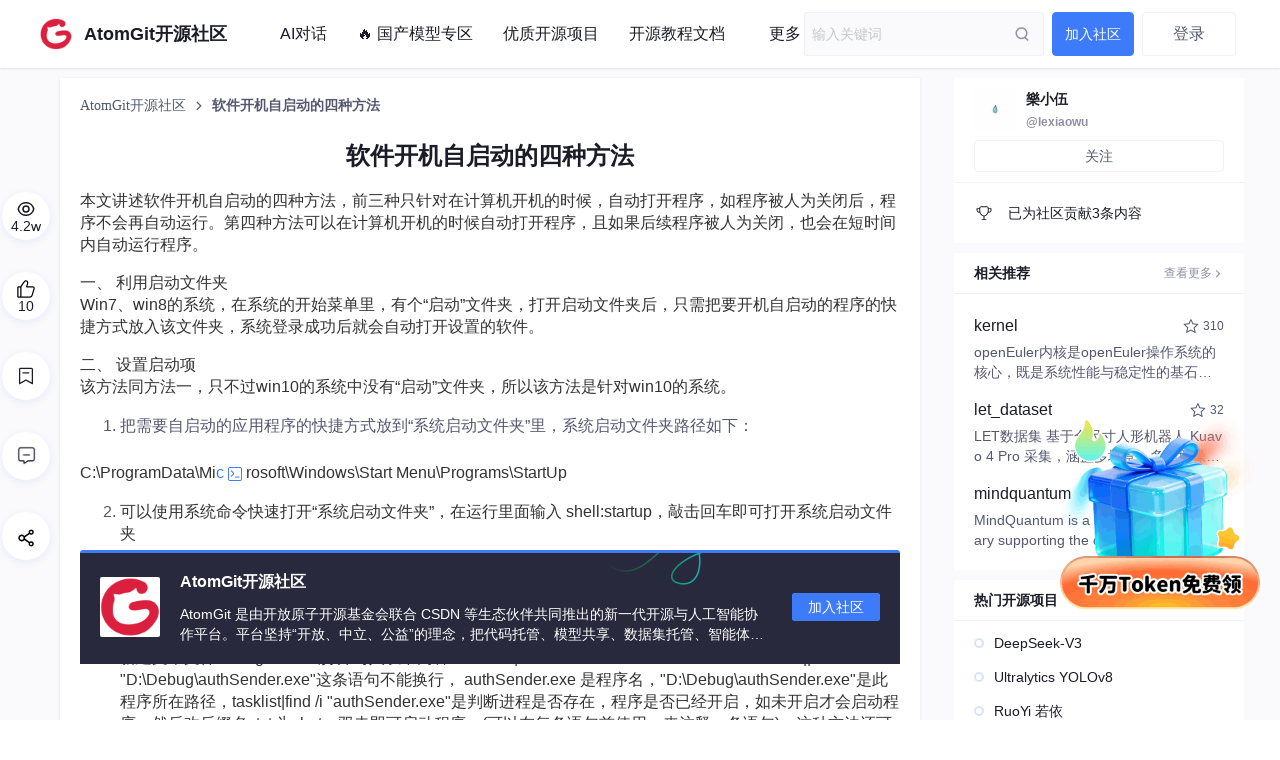

--- FILE ---
content_type: text/html; charset=utf-8
request_url: https://gitcode.csdn.net/65e6e9251a836825ed787b28.html
body_size: 13060
content:
<!doctype html><html lang="zh" data-server-rendered="true" data-v-7585dd16><head><title>软件开机自启动的四种方法_windows_樂小伍-AtomGit开源社区</title> <meta charset="utf-8"> <meta http-equiv="X-UA-Compatible" content="IE=edge"> <meta name="keywords" content="软件开机自启动的四种方法_windows_樂小伍-AtomGit开源社区"> <meta name="description" content="软件开机自启动。 樂小伍 AtomGit开源社区"> <meta http-equiv="content-type" content="text/html;charset=utf-8"> <meta name="viewport" content="initial-scale=1, maximum-scale=1, user-scalable=no, minimal-ui"> <meta name="msapplication-TileImage" content="images/icons/icon-144x144.png"> <meta name="msapplication-TileColor" content="#2F3BA2"> <meta name="apple-mobile-web-app-capable" content="yes"> <meta name="apple-mobile-web-app-status-bar-style" content="black"> <meta name="apple-mobile-web-app-title" content="Weather PWA"> <meta name="referrer" content="always"> <meta property="bytedance:published_time" content="2023-08-09T17:29:18+08:00"> <!----> <meta property="bytedance:updated_time" content="2025-02-18T19:29:10+08:00"> <meta name="report" content="{&quot;spm&quot;:&quot;1051.2516&quot;,&quot;pid&quot;:&quot;devpress&quot;,&quot;extra&quot;:{&quot;mId&quot;:143802,&quot;mType&quot;:1,&quot;cType&quot;:&quot;article&quot;}}"> <link rel="apple-touch-icon" href="https://devpress.csdnimg.cn/693c9bf9991147caa0afd67485aa13d2.png"> <link rel="shortcut icon" href="https://devpress.csdnimg.cn/693c9bf9991147caa0afd67485aa13d2.png" type="image/x-icon"> <script type="application/ld+json" >
          {
            "@context": "https://ziyuan.baidu.com/contexts/cambrian.jsonld",
            "@id": "https://gitcode.csdn.net/65e6e9251a836825ed787b28.html",
            "pubDate": "2023-08-09T17:29:18+08:00", "title": "软件开机自启动的四种方法",
            "upDate": "2025-02-18T19:29:10+08:00"
          }
          </script> <script src="//g.csdnimg.cn/lib/jquery/1.12.4/jquery.min.js" type="text/javascript"></script> <script src="//g.csdnimg.cn/common/csdn-report/report.js" type="text/javascript"></script>     <script>
          (function(){
            (function Z(){if("undefined"!=typeof window){window._hmt=window._hmt||[];const t=document.createElement("script");t.src="https://hm.baidu.com/hm.js?395a62acc8b8dc13918fa9353a349b86";const e=document.getElementsByTagName("script")[0];e.parentNode.insertBefore(t,e)}})()
            var el = document.createElement("script");
            el.src = "https://lf1-cdn-tos.bytegoofy.com/goofy/ttzz/push.js?2c5b306c557b722e0b38537c4b2fa84bbdfbb45a553f67e894285a064b69bf4f65e0a2ada1d5e86b11e7de7c1a83287d04743a02fd1ee8dd8558a8cad50e91cb354f8c6f3f78e5fd97613c481f678e6d";
            el.id = "ttzz";
            var s = document.getElementsByTagName("script")[0];
            s.parentNode.insertBefore(el, s);
            })(window)
          </script> <!----><link rel="stylesheet" href="https://csdnimg.cn/release/devpress/public/css/common.267bf0c1.css"><link rel="stylesheet" href="https://csdnimg.cn/release/devpress/public/css/organization/post/index.748a89f6.css"></head> <body class=" pages-"><style>@media screen and (max-width: 768px) {
	.article-detail .main-content .user-article-hide .article-show-more .show-more-btn { 
    	width: 150px;
    }
}


.article-detail .article-cover { display:none; }

.article-detail .userControl { display:none; }

.article-detail .main-content { margin-top:20px;}

.article-detail .user-article .md_preview .content-hlt-word {
	color: #3E7BFA;
}
.article-detail .user-article .md_preview .content-hlt-word:hover {
	text-decoration: underline;
}
.article-detail .user-article .md_preview .content-hlt-word::after {
	content: ' ';
    width: 14px;
    height: 14px;
    display: inline-block;
    background: url(https://devpress.csdnimg.cn/b2c4a9a5c0b948a5885e5e9fa16f9dad.png) center no-repeat;
    background-size: contain;
    margin: 0 4px;
    vertical-align: middle;
}
.article-detail .user-article .article-show-more .show-more-btn:nth-child(2) {
	display: none;
}

.float-window-entry[data-v-58ee0fa4] {
	width:200px;
    height:200px;
}</style> <div id="app" data-server-rendered="true"><div class="main"><header class="org-header org-header-fix" style="background-color:;" data-v-453ae526><div class="toolbar" data-v-453ae526><div class="toolbar-left nowrap" data-v-453ae526><h1 data-report-click="{&quot;spm&quot;:&quot;3001.8677&quot;,&quot;extra&quot;:{}}" class="blog-title" data-v-453ae526><a href="https://gitcode.csdn.net" title="AtomGit开源社区" data-report-click="{&quot;spm&quot;:&quot;3001.8677&quot;,&quot;extra&quot;:{}}" class="blog-title-link inherit"><img src="https://devpress.csdnimg.cn/8bc8dd1a2bc24184a16a142654c4a49e.png" alt="logo" class="blog-title-logo"> <span class="website-title">AtomGit开源社区</span></a></h1> <a href="https://gitcode.csdn.net/search/m" class="self-icon icon-m-search" data-v-453ae526></a> <!----> <!----><!----> <!----> <!----><!----> <!----> <!----><!----> <!----> <!----> <nav class="header-nav-list nowrap" data-v-453ae526> <!----> <!----> <div class="mobile-menu-btn"></div> <div data-transfer="true"><div class="ivu-drawer-mask" style="display:none;"></div> <div class="ivu-drawer-wrap ivu-drawer-hidden mobile-menu"><div class="ivu-drawer ivu-drawer-top" style="height:100%;display:none;"><div class="ivu-drawer-content"><!----> <div class="ivu-drawer-header"><div class="mobile-menu-head"><div class="mobile-menu-title"><img src="https://devpress.csdnimg.cn/8bc8dd1a2bc24184a16a142654c4a49e.png" class="website-logo"> <span class="website-title">AtomGit开源社区</span></div> <div class="mobile-menu-offbtn"></div></div></div> <div class="ivu-drawer-body"> <div class="main-box"><div class="link-main"><a href="https://ai.gitcode.com/?utm_source=devpress_gitcode" target="_blank" data-report-click="{&quot;spm&quot;:&quot;3001.8707.1&quot;,&quot;extra&quot;:{},&quot;dest&quot;:&quot;https://ai.gitcode.com/?utm_source=devpress_gitcode&quot;}" class="header-nav-item">AI对话</a><a href="https://ai.gitcode.com/models?utm_source=devpress_gitcode" target="_blank" data-report-click="{&quot;spm&quot;:&quot;3001.8707.2&quot;,&quot;extra&quot;:{},&quot;dest&quot;:&quot;https://ai.gitcode.com/models?utm_source=devpress_gitcode&quot;}" class="header-nav-item">🔥 国产模型专区</a><a href="https://gitcode.com/?tn=67bc3fa197a0293d6bfebd05?utm_source=devpress_gitcode" target="_blank" data-report-click="{&quot;spm&quot;:&quot;3001.8707.3&quot;,&quot;extra&quot;:{},&quot;dest&quot;:&quot;https://gitcode.com/?tn=67bc3fa197a0293d6bfebd05?utm_source=devpress_gitcode&quot;}" class="header-nav-item">优质开源项目</a><a href="https://docs.gitcode.com?utm_source=devpress_gitcode" target="_blank" data-report-click="{&quot;spm&quot;:&quot;3001.8707.4&quot;,&quot;extra&quot;:{},&quot;dest&quot;:&quot;https://docs.gitcode.com?utm_source=devpress_gitcode&quot;}" class="header-nav-item">开源教程文档</a><a href="https://news.gitcode.com/activity?utm_source=devpress_gitcode" target="_blank" data-report-click="{&quot;spm&quot;:&quot;3001.8707.5&quot;,&quot;extra&quot;:{},&quot;dest&quot;:&quot;https://news.gitcode.com/activity?utm_source=devpress_gitcode&quot;}" class="header-nav-item">最新活动</a></div></div></div></div> <!----></div></div></div> <!----></nav></div> <div class="toolbar-right" data-v-453ae526><div data-report-click="{&quot;spm&quot;:&quot;3001.8678&quot;,&quot;extra&quot;:{}}" data-report-view="{&quot;spm&quot;:&quot;3001.8678&quot;,&quot;extra&quot;:{}}" class="search ivu-input-wrapper ivu-input-wrapper-default ivu-input-type-text" data-v-453ae526><!----> <span class="ivu-input-suffix"><span class="search-btn" data-v-453ae526></span> <a href="/search?q=" data-report-view="{&quot;spm&quot;:&quot;3001.8835&quot;,&quot;extra&quot;:{}}" data-report-click="{&quot;spm&quot;:&quot;3001.8835&quot;,&quot;extra&quot;:{}}" class="global-search" style="display:none;" data-v-453ae526 data-v-453ae526>去全站搜索看看？</a></span> <i class="ivu-icon ivu-icon-ios-loading ivu-load-loop ivu-input-icon ivu-input-icon-validate"></i> <input autocomplete="off" spellcheck="false" type="text" placeholder="输入关键词" value="" class="ivu-input ivu-input-default ivu-input-no-border ivu-input-with-suffix"> <!----></div> <!----> <!----> <!----> <!----><!----> <!----> <!----> <!----> <!----> <!----><!----> <!----> <!----> <!----> <!----><!----> <!----> <!----> <div class="header-user-center user-center-box" data-v-453ae526><button type="button" data-report-click="{&quot;spm&quot;:&quot;3001.8768&quot;,&quot;extra&quot;:{}}" class="user-login-btn ivu-btn ivu-btn-default"><!----> <!----> <span>登录</span></button> <!----></div> <!----></div></div> <div data-transfer="true" data-v-453ae526><div class="ivu-modal-mask" style="z-index:5856;display:none;"></div> <div class="ivu-modal-wrap ivu-modal-hidden" style="z-index:5856;"><div class="ivu-modal" style="width:520px;display:none;"><div class="ivu-modal-content"><a class="ivu-modal-close"><i class="ivu-icon ivu-icon-ios-close"></i></a> <div class="ivu-modal-header"><div class="ivu-modal-header-inner"></div></div> <div class="ivu-modal-body"><div class="auth-wrapper"><div class="auth-info"><h2 class="info-title">登录社区云</h2> <p class="info-des">登录社区云，与社区用户共同成长</p></div> <ul class="auth-login-list"><li class="auth-login-item"><button type="button" class="ivu-btn ivu-btn-primary ivu-btn-large"><!----> <!----> <span>CSDN账号登录</span></button></li> </ul></div></div> <!----></div></div></div></div> <div data-transfer="true" class="join-group-default" data-v-78448cf6 data-v-453ae526><!----> <div class="ivu-modal-wrap ivu-modal-hidden ivu-modal-no-mask" style="z-index:5857;"><div class="ivu-modal" style="width:460px;display:none;"><div class="ivu-modal-content ivu-modal-content-no-mask"><a class="ivu-modal-close"><i class="ivu-icon ivu-icon-ios-close"></i></a> <div class="ivu-modal-header"><div class="ivu-modal-header-inner"></div></div> <div class="ivu-modal-body"><div class="join-group-wrapper" data-v-78448cf6><h3 class="join-group-name" data-v-78448cf6>AtomGit开源社区</h3> <p class="join-group-des" data-v-78448cf6>邀请您加入社区</p></div> <div class="join-group-action" data-v-78448cf6><button type="button" class="ivu-btn ivu-btn-primary ivu-btn-large join-group-now" data-v-78448cf6><!----> <!----> <span>立即加入</span></button></div> <div data-v-78448cf6><!----> <!----></div> <div data-transfer="true" data-v-78448cf6><div class="ivu-modal-mask" style="z-index:5858;display:none;"></div> <div class="ivu-modal-wrap ivu-modal-hidden extension-modal" style="z-index:5858;"><div class="ivu-modal" style="width:500px;display:none;"><div class="ivu-modal-content"><a class="ivu-modal-close"><i class="ivu-icon ivu-icon-ios-close"></i></a> <div class="ivu-modal-header"><div class="ivu-modal-header-inner">欢迎加入社区</div></div> <div class="ivu-modal-body"><div data-report-view="{&quot;spm&quot;:&quot;3001.8937&quot;,&quot;extra&quot;:{}}" class="extension-img"><img></div> <p class="extension-desc"></p></div> <div class="ivu-modal-footer"><button type="button" class="ivu-btn ivu-btn-text"><!----> <!----> <span>取消</span></button> <button type="button" class="ivu-btn ivu-btn-primary"><!----> <!----> <span>确定</span></button></div></div></div></div></div></div> <!----></div></div></div></div> <div class="none-hide" data-v-73bc8cfd data-v-453ae526><!----> <!----> <div data-v-73bc8cfd><!----> <!----></div> <div data-transfer="true" data-v-73bc8cfd><div class="ivu-modal-mask" style="z-index:5859;display:none;"></div> <div class="ivu-modal-wrap ivu-modal-hidden extension-modal" style="z-index:5859;"><div class="ivu-modal" style="width:500px;display:none;"><div class="ivu-modal-content"><a class="ivu-modal-close"><i class="ivu-icon ivu-icon-ios-close"></i></a> <div class="ivu-modal-header"><div class="ivu-modal-header-inner">欢迎加入社区</div></div> <div class="ivu-modal-body"><div data-report-view="{&quot;spm&quot;:&quot;3001.8937&quot;,&quot;extra&quot;:{}}" class="extension-img"><img></div> <p class="extension-desc"></p></div> <div class="ivu-modal-footer"><button type="button" class="ivu-btn ivu-btn-text"><!----> <!----> <span>取消</span></button> <button type="button" class="ivu-btn ivu-btn-primary"><!----> <!----> <span>确定</span></button></div></div></div></div></div> <!----></div></header> <div class="org-main-content"> <div class="dp-layout-3 page-home-wrapper cmp-mt-10" data-v-401158f7 data-v-7585dd16><div class="page-home-middle" data-v-401158f7><!----> <div class="article-detail box-shadow-1" data-v-401158f7><div class="detail-page-breadcrumb ivu-breadcrumb"><span data-report-click="{&quot;spm&quot;:&quot;3001.8986&quot;,&quot;extra&quot;:{}}"><a href="https://gitcode.csdn.net" target="_self" class="ivu-breadcrumb-item-link">
      AtomGit开源社区
    </a> <span class="ivu-breadcrumb-item-separator"></span></span> <span><span class="ivu-breadcrumb-item-link">软件开机自启动的四种方法</span> <span class="ivu-breadcrumb-item-separator"></span></span></div> <!----> <h1 class="title">软件开机自启动的四种方法</h1> <!----> <!----> <div class="userControl"><div class="avatar-info"><div data-type="people" class="author-panel hidden-pc"><a href="https://devpress.csdn.net/user/lexiaowu" target="_blank" data-report-click="{&quot;spm&quot;:&quot;3001.8708.1&quot;,&quot;extra&quot;:{}}" data-report-view="{&quot;spm&quot;:&quot;3001.8708.1&quot;,&quot;extra&quot;:{}}" class="author-panel-link author-panel-avator"><span class="ivu-avatar ivu-avatar-square ivu-avatar-image ivu-avatar-large"><img src="https://profile-avatar.csdnimg.cn/71268a395cd642438c4146d13c4bdfe0_lexiaowu.jpg!1"></span></a> <div class="author-panel-content"><h3 class="author-panel-name overflow-hidden line-1"><!----> <!----> <a href="https://devpress.csdn.net/user/lexiaowu" target="_blank" data-report-click="{&quot;spm&quot;:&quot;3001.8708.1&quot;,&quot;extra&quot;:{}}">樂小伍</a> <!----> <!----> <!----></h3> <div class="author-panel-footer"><div class="author-panel-address"><!----> <!----> <a href="https://devpress.csdn.net/user/lexiaowu" target="_blank" class="author-panel-addlink nowrap ellipsis color-level-3">
          42563人浏览 · 2023-08-09 17:29:18
        </a> <!----> <!----></div> <div class="author-panel-record"></div></div></div> <div class="author-panel-right"></div></div> <a target="_blank" href="https://devpress.csdn.net/user/lexiaowu" data-report-click="{&quot;spm&quot;:&quot;3001.8708&quot;,&quot;extra&quot;:{}}" data-report-view="{&quot;spm&quot;:&quot;3001.8708&quot;,&quot;extra&quot;:{}}" class="avatar hidden-m"><img src="https://profile-avatar.csdnimg.cn/71268a395cd642438c4146d13c4bdfe0_lexiaowu.jpg!1"> <span class="creator">樂小伍</span></a> <span class="hidden-m"> · </span> <span class="createtime hidden-m">2023-08-09 17:29:18 发布</span></div> <!----></div> <div class="main-content"><div class="user-article"><div class="md_preview"><p>本文讲述软件开机自启动的四种方法，前三种只针对在计算机开机的时候，自动打开程序，如程序被人为关闭后，程序不会再自动运行。第四种方法可以在计算机开机的时候自动打开程序，且如果后续程序被人为关闭，也会在短时间内自动运行程序。</p>
<p>一、 利用启动文件夹<br>
  Win7、win8的系统，在系统的开始菜单里，有个“启动”文件夹，打开启动文件夹后，只需把要开机自启动的程序的快捷方式放入该文件夹，系统登录成功后就会自动打开设置的软件。</p>
<p>二、 设置启动项<br>
  该方法同方法一，只不过win10的系统中没有“启动”文件夹，所以该方法是针对win10的系统。</p>
<ol>
 <li>把需要自启动的应用程序的快捷方式放到“系统启动文件夹”里，系统启动文件夹路径如下：</li>
</ol>
<p>C:\ProgramData\Microsoft\Windows\Start Menu\Programs\StartUp</p>
<ol start="2">
 <li>
  <p>可以使用系统命令快速打开“系统启动文件夹”，在运行里面输入 shell:startup，敲击回车即可打开系统启动文件夹</p></li>
 <li>
  <p>设置完成后，可以在任务管理器启动中，查看是否设置成功。</p></li>
</ol>
<p>三、 使用计划任务自启动</p>
<ol>
 <li>
  <p>新建文本文件DebugStart.txt,打开写入以下内容：tasklist|find /i “authSender.exe” &amp;&amp; echo started || start “” "D:\Debug\authSender.exe"这条语句不能换行， authSender.exe 是程序名，"D:\Debug\authSender.exe"是此程序所在路径，tasklist|find /i "authSender.exe"是判断进程是否存在，程序是否已经开启，如未开启才会启动程序，然后改后缀名 .txt 为 .bat，双击即可启动程序。(可以在每条语句前使用 :: 来注释一条语句)，这种方法还可以批量启动不同程序，只需要在此文件中重起一行，按相同格式写第二个要启动的程序对应的语句即可。</p></li>
 <li>
  <p>鼠标右键点击计算机，选择管理选项，进入计算机管理，在任务计划程序窗口，创建任务，输入任务名称。</p></li>
</ol>
<ol>
 <li>
  <p>选择触发器选项卡，选择新建，在开始任务处选择登录时，点击确定。然后根据需要设置为所有用户还是指定用户，包括任务启动的延迟时间（比如相机启动时间较长，但是软件启动时间断，软件启动后可能会出现相机掉线的情况，所以可以设置一定的延迟时间，等相机启动后软件再自动开启）。</p></li>
 <li>
  <p>在操作选项卡选择新建，并选择启动程序选项，以及在程序和脚本处选择刚才编写的.bat程序，点击确定，然后再点击确定（创建任务界面的确定），即可配置完成软件开机自启动。</p></li>
</ol>
<p>四、 看门狗<br>
  1.看门狗安装及配置</p>
<ol>
 <li>
  <p>将WatchDog文件夹拷入到需要安装的电脑。</p></li>
 <li>
  <p>进入watchdog文件夹，打开config文件，将需要拉起的程序的路径及程序名填写在第二行并保存，即：路径\程序名称.文件类型。</p></li>
</ol>
<p>（有多个需拉起的程序，需要换行填写，且需要修改首行的数字，首行的数字代表需要拉起的程序数）</p>
<p>例如：如下路径的IDMVS程序，则在config文件中应填写C:\Program Files (x86)\IDMVS\Applications\Win64\IDMVS.exe（注意“\”）</p>
<ol start="2">
 <li>服务关闭与修改</li>
</ol>
<ol>
 <li>
  <p>看门狗服务启用后，拉起的程序无法关闭，即使被关闭，也会在短时间内再次被重新打开，所以要想关闭拉起的程序，需要先停止看门狗服务。打开windows服务（或Windows任务管理器，服务选项），选择看门狗服务，右键点击，停止服务即可。或者直接双击watchdog文件加下的UnInstallSvc文件，删除watchdog服务，等修改完成后再双击InstallSvc文件，开启看门狗服务</p></li>
 <li>
  <p>如果需要修改、更换看门狗服务拉起的程序，需要先暂停（或删除）看门狗服务，然后配置config文件，然后再双击InstallSvc.bat文件，重启看门狗服务，即可修改成功。</p></li>
</ol></div> <!----></div> <!----> <div class="taglist"><a target="_blank" href="https://devpress.csdn.net/tags/629eeecf512a562a42849780" data-report-click="{&quot;spm&quot;:&quot;3001.8709&quot;,&quot;extra&quot;:{}}" data-report-view="{&quot;spm&quot;:&quot;3001.8709&quot;,&quot;extra&quot;:{}}" class="item">
        # windows
      </a></div> <!----> <div class="line ivu-divider ivu-divider-horizontal ivu-divider-default"><!----></div> <div data-report-click="" class="user-desc user-desc-fix"><div class="bg-line"></div> <a target="_blank" href="https://gitcode.csdn.net" data-report-click="{&quot;spm&quot;:&quot;3001.8710&quot;,&quot;extra&quot;:{}}" data-report-view="{&quot;spm&quot;:&quot;3001.8710&quot;,&quot;extra&quot;:{}}" class="avatar"><img src="https://devpress.csdnimg.cn/8bc8dd1a2bc24184a16a142654c4a49e.png" alt="Logo" class="load-error org-img"></a> <div class="desc"><div class="desc1"><a target="_blank" href="https://gitcode.csdn.net" data-report-click="{&quot;spm&quot;:&quot;3001.8710&quot;,&quot;extra&quot;:{}}"><span class="name">AtomGit开源社区</span></a></div> <p class="desc2">AtomGit 是由开放原子开源基金会联合 CSDN 等生态伙伴共同推出的新一代开源与人工智能协作平台。平台坚持“开放、中立、公益”的理念，把代码托管、模型共享、数据集托管、智能体开发体验和算力服务整合在一起，为开发者提供从开发、训练到部署的一站式体验。</p></div> <div class="btn-right"><button type="button" class="follow ivu-btn ivu-btn-primary"><!----> <!----> <span>
            加入社区
          </span></button></div></div> <div class="line line2 ivu-divider ivu-divider-horizontal ivu-divider-default"><!----></div> <!----> <div class="more-article"><p class="part-name">更多推荐</p> <ul class="more-article-list hidden-pc"><li>
          ·
          <a target="_blank" href="https://gitcode.csdn.net/696a0af1a16c6648a982d2ed.html" data-report-click="{&quot;spm&quot;:&quot;3001.8712&quot;,&quot;extra&quot;:{}}" data-report-view="{&quot;spm&quot;:&quot;3001.8712.1&quot;,&quot;extra&quot;:{}}">
            1.8B 体积、33 种语言互译｜腾讯混元 HY-MT1.5-1.8B 多语言机器翻译模型上线
          </a></li><li>
          ·
          <a target="_blank" href="https://gitcode.csdn.net/692425c40e4c466a32eaa5c5.html" data-report-click="{&quot;spm&quot;:&quot;3001.8712&quot;,&quot;extra&quot;:{}}" data-report-view="{&quot;spm&quot;:&quot;3001.8712.2&quot;,&quot;extra&quot;:{}}">
            AI 浪潮终章奏凯！GitCode &amp; 文心大模型 &amp; 智源研究院 AI 应用开发大赛圆满落幕
          </a></li><li>
          ·
          <a target="_blank" href="https://gitcode.csdn.net/6968b973a16c6648a9828bb7.html" data-report-click="{&quot;spm&quot;:&quot;3001.8712&quot;,&quot;extra&quot;:{}}" data-report-view="{&quot;spm&quot;:&quot;3001.8712.3&quot;,&quot;extra&quot;:{}}">
            LET：面向真实场景与长时序任务的人形机器人数据集
          </a></li></ul> <div class="article-list-list hidden-m ivu-row" style="margin-left:-4px;margin-right:-4px;"><div class="ivu-mt ivu-col ivu-col-span-xs-24 ivu-col-span-sm-24 ivu-col-span-md-8 ivu-col-span-lg-8 ivu-col-span-xl-8"><a target="_blank" href="https://gitcode.csdn.net/696a0af1a16c6648a982d2ed.html" data-report-click="{&quot;spm&quot;:&quot;3001.8712&quot;,&quot;extra&quot;:{}}" data-report-view="{&quot;spm&quot;:&quot;3001.8712.1&quot;,&quot;extra&quot;:{}}"><div class="more-article-item" style="width:auto;" data-v-5ace611c><div class="middle" data-v-5ace611c><!----> <p class="title" data-v-5ace611c>1.8B 体积、33 种语言互译｜腾讯混元 HY-MT1.5-1.8B 多语言机器翻译模型上线</p> <p class="desc" data-v-5ace611c>在跨语言交流日益频繁的今天，阅读外语菜单、处理多语言邮件、与不同语言背景的人沟通，已经成为很多人日常工作与生活的一部分。过去，这类需求往往依赖联网翻译工具，而如今，—— 一部设备即可支持的相互翻译。当 AI 不再只是“逐字直译”，而是开始理解语境、风格与语言之间的细微差异，机器翻译就真正具备了今天为大家介绍一款高质量、多语言、支持端侧部署的机器翻译模型 ——，现已上线 AtomGit AI 社区，</p></div> <div class="top" data-v-5ace611c><a target="_blank" href="https://gitcode.csdn.net" class="avatar" data-v-5ace611c><img src="https://devpress.csdnimg.cn/8bc8dd1a2bc24184a16a142654c4a49e.png" alt="avatar" class="load-error" data-v-5ace611c></a> <a target="_blank" href="https://gitcode.csdn.net" class="name" data-v-5ace611c>AtomGit开源社区</a></div> </div></a></div><div class="ivu-mt ivu-col ivu-col-span-xs-24 ivu-col-span-sm-24 ivu-col-span-md-8 ivu-col-span-lg-8 ivu-col-span-xl-8"><a target="_blank" href="https://gitcode.csdn.net/692425c40e4c466a32eaa5c5.html" data-report-click="{&quot;spm&quot;:&quot;3001.8712&quot;,&quot;extra&quot;:{}}" data-report-view="{&quot;spm&quot;:&quot;3001.8712.2&quot;,&quot;extra&quot;:{}}"><div class="more-article-item" style="width:auto;" data-v-5ace611c><div class="middle" data-v-5ace611c><div class="cover" data-v-5ace611c><img src="https://i-blog.csdnimg.cn/direct/e18618b659104ebfbb3b11fa1c41325b.png" alt="cover" data-v-5ace611c></div> <p class="title" data-v-5ace611c>AI 浪潮终章奏凯！GitCode &amp; 文心大模型 &amp; 智源研究院 AI 应用开发大赛圆满落幕</p> <!----></div> <div class="top" data-v-5ace611c><a target="_blank" href="https://gitcode.csdn.net" class="avatar" data-v-5ace611c><img src="https://devpress.csdnimg.cn/8bc8dd1a2bc24184a16a142654c4a49e.png" alt="avatar" class="load-error" data-v-5ace611c></a> <a target="_blank" href="https://gitcode.csdn.net" class="name" data-v-5ace611c>AtomGit开源社区</a></div> </div></a></div><div class="ivu-mt ivu-col ivu-col-span-xs-24 ivu-col-span-sm-24 ivu-col-span-md-8 ivu-col-span-lg-8 ivu-col-span-xl-8"><a target="_blank" href="https://gitcode.csdn.net/6968b973a16c6648a9828bb7.html" data-report-click="{&quot;spm&quot;:&quot;3001.8712&quot;,&quot;extra&quot;:{}}" data-report-view="{&quot;spm&quot;:&quot;3001.8712.3&quot;,&quot;extra&quot;:{}}"><div class="more-article-item" style="width:auto;" data-v-5ace611c><div class="middle" data-v-5ace611c><div class="cover" data-v-5ace611c><img src="https://i-blog.csdnimg.cn/direct/01d1495dc06f4844a7a2cd6b7603533c.png" alt="cover" data-v-5ace611c></div> <p class="title" data-v-5ace611c>LET：面向真实场景与长时序任务的人形机器人数据集</p> <!----></div> <div class="top" data-v-5ace611c><a target="_blank" href="https://gitcode.csdn.net" class="avatar" data-v-5ace611c><img src="https://devpress.csdnimg.cn/8bc8dd1a2bc24184a16a142654c4a49e.png" alt="avatar" class="load-error" data-v-5ace611c></a> <a target="_blank" href="https://gitcode.csdn.net" class="name" data-v-5ace611c>AtomGit开源社区</a></div> </div></a></div></div></div></div> <div class="toolbar-wrapper article-interact-bar"><ul class="user-action" data-v-1ffc1ba4><li class="item view-num hidden-m" data-v-1ffc1ba4><img src="https://csdnimg.cn/release/devpress/public/img/watch.a5bd9e9b.svg" alt="浏览量" class="icon" data-v-1ffc1ba4> <span data-pc-0-hidden="42563" class="number" data-v-1ffc1ba4>4.2w</span></li> <li data-report-click="{&quot;spm&quot;:&quot;3001.8703&quot;,&quot;extra&quot;:{}}" class="item like" data-v-1ffc1ba4><img src="https://csdnimg.cn/release/devpress/public/img/thumb.a0b81433.svg" alt="点赞" class="icon" data-v-1ffc1ba4> <span data-pc-0-hidden="10" class="number" data-v-1ffc1ba4>10</span></li> <li data-report-click="{&quot;spm&quot;:&quot;3001.8705&quot;,&quot;extra&quot;:{}}" class="item favorite" data-v-1ffc1ba4><img src="https://csdnimg.cn/release/devpress/public/img/mark.f1a889ab.svg" alt="收藏" class="icon" data-v-1ffc1ba4> <span data-pc-0-hidden="0" class="number" data-v-1ffc1ba4>0</span></li> <li data-report-click="{&quot;spm&quot;:&quot;3001.8704&quot;,&quot;extra&quot;:{}}" class="item comment" data-v-1ffc1ba4><span class="self-icon icon-comments" data-v-1ffc1ba4></span> <span data-pc-0-hidden="0" class="number" data-v-1ffc1ba4>0</span></li> <li class="item share share-pc" data-v-1ffc1ba4><div always="" class="ivu-poptip" data-v-1ffc1ba4><div class="ivu-poptip-rel"><img src="https://csdnimg.cn/release/devpress/public/img/share.f1fdda75.svg" alt="" class="icon" data-v-1ffc1ba4></div> <div class="ivu-poptip-popper" style="width:189px;display:none;"><div class="ivu-poptip-content"><div class="ivu-poptip-arrow"></div> <!----> <div class="ivu-poptip-inner"><div class="ivu-poptip-title"><div class="ivu-poptip-title-inner"></div></div> <div class="ivu-poptip-body"><div class="ivu-poptip-body-content"><div class="qrcode-box" data-v-1ffc1ba4><p class="tip" data-v-1ffc1ba4>扫一扫分享内容</p> <img src="" alt="" class="qrcode" data-v-1ffc1ba4> <button type="button" class="url-copy ivu-btn ivu-btn-default" data-v-1ffc1ba4><!----> <!----> <span>点击复制链接</span></button></div></div></div></div></div></div></div></li> <li class="item share hidden-pc" data-v-1ffc1ba4><img src="https://csdnimg.cn/release/devpress/public/img/share.f1fdda75.svg" alt class="icon" data-v-1ffc1ba4> <span class="number" data-v-1ffc1ba4>分享</span></li> <!----></ul></div> <div class="comment-wrapper"><h3 id="comment" class="comment-title">所有评论(0)</h3> <div class="comment-need-login">
      您需要<span>登录</span>才能发言
    </div> <div class="comment-list"> <div class="comment-num">
				查看更多评论 <i class="ivu-icon ivu-icon-ios-arrow-down"></i></div></div></div> <div class="none-hide" data-v-73bc8cfd><!----> <!----> <div data-v-73bc8cfd><!----> <!----></div> <div data-transfer="true" data-v-73bc8cfd><div class="ivu-modal-mask" style="z-index:5861;display:none;"></div> <div class="ivu-modal-wrap ivu-modal-hidden extension-modal" style="z-index:5861;"><div class="ivu-modal" style="width:500px;display:none;"><div class="ivu-modal-content"><a class="ivu-modal-close"><i class="ivu-icon ivu-icon-ios-close"></i></a> <div class="ivu-modal-header"><div class="ivu-modal-header-inner">欢迎加入社区</div></div> <div class="ivu-modal-body"><div data-report-view="{&quot;spm&quot;:&quot;3001.8937&quot;,&quot;extra&quot;:{}}" class="extension-img"><img></div> <p class="extension-desc"></p></div> <div class="ivu-modal-footer"><button type="button" class="ivu-btn ivu-btn-text"><!----> <!----> <span>取消</span></button> <button type="button" class="ivu-btn ivu-btn-primary"><!----> <!----> <span>确定</span></button></div></div></div></div></div> <!----></div></div></div> <div class="page-home-right dp-aside-right" data-v-401158f7><div class="blog-right-info" data-v-401158f7><div data-report-view="{&quot;spm&quot;:&quot;3001.8836&quot;,&quot;extra&quot;:{}}" data-report-click="{&quot;spm&quot;:&quot;3001.8836&quot;,&quot;extra&quot;:{}}" class="title" data-v-401158f7><div data-type="article" class="author-panel" data-v-401158f7><a href="https://devpress.csdn.net/user/lexiaowu" target="_blank" class="author-panel-link author-panel-avator"><span class="ivu-avatar ivu-avatar-square ivu-avatar-image ivu-avatar-large"><img src="https://profile-avatar.csdnimg.cn/71268a395cd642438c4146d13c4bdfe0_lexiaowu.jpg!1"></span></a> <div class="author-panel-content"><h3 class="author-panel-name overflow-hidden line-2"><!----> <!----> <!----> <a href="https://devpress.csdn.net/user/lexiaowu" target="_blank" class="author-panel-title">樂小伍</a> <!----> <!----></h3> <div class="author-panel-footer"><div class="author-panel-address"><!----> <!----> <!----> <a href="https://devpress.csdn.net/user/lexiaowu" target="_blank" class="author-panel-addlink nowrap ellipsis color-level-3">
          @lexiaowu
        </a> <!----></div> <div class="author-panel-record"></div></div></div> <div class="author-panel-right"></div></div> <div class="blog-right-info-opt" data-v-401158f7><button type="button" class="ivu-btn ivu-btn-default" data-v-401158f7><!----> <!----> <span>关注</span></button> <!----></div> <!----></div> <div class="info-content" data-v-401158f7><div class="info-content-item" data-v-401158f7><img src="https://csdnimg.cn/release/devpress/public/img/devote.fe704c8a.svg" alt class="icon" data-v-401158f7>
          已为社区贡献3条内容
        </div></div></div> <!----> <!---->  <div class="top-sticky" data-v-401158f7><!----></div></div> <div class="go-top" style="display:none;" data-v-cb155ec8 data-v-401158f7><img src="https://csdnimg.cn/release/devpress/public/img/top.c3a2945a.svg" data-v-cb155ec8> <div class="tips" data-v-cb155ec8>回到<br data-v-cb155ec8>顶部</div></div> <div class="siderbar-box" data-v-58ee0fa4 data-v-401158f7><!----> <!----> <!----></div></div> <div class="none-hide" data-v-73bc8cfd data-v-7585dd16><!----> <!----> <div data-v-73bc8cfd><!----> <!----></div> <div data-transfer="true" data-v-73bc8cfd><div class="ivu-modal-mask" style="z-index:5862;display:none;"></div> <div class="ivu-modal-wrap ivu-modal-hidden extension-modal" style="z-index:5862;"><div class="ivu-modal" style="width:500px;display:none;"><div class="ivu-modal-content"><a class="ivu-modal-close"><i class="ivu-icon ivu-icon-ios-close"></i></a> <div class="ivu-modal-header"><div class="ivu-modal-header-inner">欢迎加入社区</div></div> <div class="ivu-modal-body"><div data-report-view="{&quot;spm&quot;:&quot;3001.8937&quot;,&quot;extra&quot;:{}}" class="extension-img"><img></div> <p class="extension-desc"></p></div> <div class="ivu-modal-footer"><button type="button" class="ivu-btn ivu-btn-text"><!----> <!----> <span>取消</span></button> <button type="button" class="ivu-btn ivu-btn-primary"><!----> <!----> <span>确定</span></button></div></div></div></div></div> <!----></div></div> <footer class="org-footer"><div class="dp-layout footer-box"><div class="footer-left"><!----> <!----> <div class="csdn-info hidden-pc"><a href="https://devpress.csdn.net/" target="_blank" class="logo"><img src="https://csdnimg.cn/release/devpress/public/img/csdn-logo.07312d72.png" alt="logo"></a> <span class="tip">提供社区服务与技术支持</span></div> <!----> <div class="csdn-info hidden-m"><a href="https://devpress.csdn.net/" target="_blank" class="logo"><img src="https://csdnimg.cn/release/devpress/public/img/csdn-logo.07312d72.png" alt="logo"></a> <span class="tip">提供社区服务与技术支持</span></div></div> <div class="footer-right"><!----> <!----> <div class="site-record"><span>©1999-2023北京创新乐知网络技术有限公司</span> <a href="https://beian.miit.gov.cn/#/Integrated/index" target="_blank" class="item">京ICP备19004658号</a></div></div></div></footer></div></div><script> window.__INITIAL_STATE__= {"csrf":"crURaKU7-1rccCwveR5JT6DhLIa2b2hiB8M8","origin":"http:\u002F\u002Fgitcode.csdn.net","isMobile":false,"cookie":"uuid_tt_dd=10_597589870-1769141153227-993484; uuid_tt_dd=10_597589870-1769141153227-993484; dc_session_id=10_1769141153227.561915","ip":"3.143.217.139","queries":{},"url":"https:\u002F\u002Fgitcode.csdn.net\u002F65e6e9251a836825ed787b28.html","CFG":{"ENV":"production","INTERNAL_SERVER_TIMEOUT":2000,"ROOT_HOST":"https:\u002F\u002Fdevpress.csdn.net","APP_API_HOST":"","APP_BACKEND_API_HOST":"http:\u002F\u002Fdevpress-api.csdn.net","APP_DEFAULT_DOMAIN":".csdn.net","APP_BZP_API_URL":"https:\u002F\u002Fbizapi.csdn.net\u002Fdevpress"},"pageData":{"namespace":{"nsId":143802,"userId":1016,"customDomain":"https:\u002F\u002Fgitcode.csdn.net","path":"","name":"AtomGit开源社区","desc":"AtomGit 是由开放原子开源基金会联合 CSDN 等生态伙伴共同推出的新一代开源与人工智能协作平台。平台坚持“开放、中立、公益”的理念，把代码托管、模型共享、数据集托管、智能体开发体验和算力服务整合在一起，为开发者提供从开发、训练到部署的一站式体验。","type":1,"domainType":"DEVPRESS","status":0,"commonExt":{"icp":"","internetContentProvider":"","csdnHomepage":"https:\u002F\u002Fblog.csdn.net\u002Fcsdn_codechina","githubHomepage":"","douyinHomepage":"","weiboHomepage":"","personalHomepage":"","linkedinHomepage":"","toutiaoHomepage":"","biliBiliHomepage":"https:\u002F\u002Fspace.bilibili.com\u002F3546576519694945","zhiHuHomepage":"","gitCodeHomepage":"https:\u002F\u002Fgitcode.com\u002F","ximalayaHomepage":"","atomgitHomepage":"","gradeEnable":false,"permVersion":"live","permExpire":"2025-01-18 14:33:46","weChatOfficialAccount":"https:\u002F\u002Fi-blog.csdnimg.cn\u002Fdevpress\u002Fblog\u002Fa33102ee9d1e486ca90be11e32344844.jpg"},"styleExt":{"headColor":"","composeType":"STACK","logo":"https:\u002F\u002Fdevpress.csdnimg.cn\u002F8bc8dd1a2bc24184a16a142654c4a49e.png","darkLogo":"","icon":"https:\u002F\u002Fdevpress.csdnimg.cn\u002F693c9bf9991147caa0afd67485aa13d2.png","customCss":"@media screen and (max-width: 768px) {\n\t.article-detail .main-content .user-article-hide .article-show-more .show-more-btn { \n    \twidth: 150px;\n    }\n}\n\n\n.article-detail .article-cover { display:none; }\n\n.article-detail .userControl { display:none; }\n\n.article-detail .main-content { margin-top:20px;}\n\n.article-detail .user-article .md_preview .content-hlt-word {\n\tcolor: #3E7BFA;\n}\n.article-detail .user-article .md_preview .content-hlt-word:hover {\n\ttext-decoration: underline;\n}\n.article-detail .user-article .md_preview .content-hlt-word::after {\n\tcontent: ' ';\n    width: 14px;\n    height: 14px;\n    display: inline-block;\n    background: url(https:\u002F\u002Fdevpress.csdnimg.cn\u002Fb2c4a9a5c0b948a5885e5e9fa16f9dad.png) center no-repeat;\n    background-size: contain;\n    margin: 0 4px;\n    vertical-align: middle;\n}\n.article-detail .user-article .article-show-more .show-more-btn:nth-child(2) {\n\tdisplay: none;\n}\n\n.float-window-entry[data-v-58ee0fa4] {\n\twidth:200px;\n    height:200px;\n}"}},"navs":[{"id":1338,"nsId":143802,"name":"AI对话","content":"https:\u002F\u002Fai.gitcode.com\u002F?utm_source=devpress_gitcode","type":0,"status":1,"position":0,"parentId":0,"desc":null,"indexOrder":1,"typeName":"外链","ext":{},"children":[],"childrenNum":null},{"id":13154,"nsId":143802,"name":"🔥 国产模型专区","content":"https:\u002F\u002Fai.gitcode.com\u002Fmodels?utm_source=devpress_gitcode","type":0,"status":1,"position":0,"parentId":0,"desc":null,"indexOrder":1,"typeName":"外链","ext":null,"children":[],"childrenNum":null},{"id":992,"nsId":143802,"name":"优质开源项目","content":"https:\u002F\u002Fgitcode.com\u002F?tn=67bc3fa197a0293d6bfebd05?utm_source=devpress_gitcode","type":0,"status":1,"position":0,"parentId":0,"desc":null,"indexOrder":2,"typeName":"外链","ext":null,"children":[],"childrenNum":null},{"id":1001,"nsId":143802,"name":"开源教程文档","content":"https:\u002F\u002Fdocs.gitcode.com?utm_source=devpress_gitcode","type":0,"status":1,"position":0,"parentId":0,"desc":null,"indexOrder":3,"typeName":"外链","ext":null,"children":[],"childrenNum":null},{"id":1200,"nsId":143802,"name":"最新活动","content":"https:\u002F\u002Fnews.gitcode.com\u002Factivity?utm_source=devpress_gitcode","type":0,"status":1,"position":0,"parentId":0,"desc":null,"indexOrder":4,"typeName":"外链","ext":null,"children":[],"childrenNum":null}],"pageExtData":{"huaweiGrantAuth":false,"isGrantAuth":false,"articleReadSetup":{"source":0,"action":4,"finishAction":false,"customJump":"https:\u002F\u002Fgitcode.com\u002F?utm_source=devpress_gitcode"},"articleInsertSetup":{"source":0,"action":0},"recommendProduct":[{"title":"DeepSeek","link":"https:\u002F\u002Fgitcode.com\u002FHly2700w\u002FDeepSeek-V3-0324?utm_source=devpress_gitcode_keyword"},{"title":"Ultralytics","link":"https:\u002F\u002Fgitcode.com\u002Fonetwothreejcq\u002Fultralytics_yolov8?utm_source=devpress_gitcode_keyword"},{"title":"yolo","link":"https:\u002F\u002Fgitcode.com\u002Fonetwothreejcq\u002Fultralytics_yolov8?utm_source=devpress_gitcode_keyword"},{"title":"YOLO","link":"https:\u002F\u002Fgitcode.com\u002Fonetwothreejcq\u002Fultralytics_yolov8?utm_source=devpress_gitcode_keyword"},{"title":"ruoyi","link":"https:\u002F\u002Fgitcode.com\u002Fyangzongzhuan\u002FRuoYi\u002Foverview?utm_source=devpress_gitcode_keyword"},{"title":"管理后台","link":"https:\u002F\u002Fgitcode.com\u002Fyangzongzhuan\u002FRuoYi\u002Foverview?utm_source=devpress_gitcode_keyword"},{"title":"后台系统","link":"https:\u002F\u002Fgitcode.com\u002Fyangzongzhuan\u002FRuoYi\u002Foverview?utm_source=devpress_gitcode_keyword"},{"title":"若依","link":"https:\u002F\u002Fgitcode.com\u002Fyangzongzhuan\u002FRuoYi\u002Foverview?utm_source=devpress_gitcode_keyword"},{"title":"OpenHarmony","link":"https:\u002F\u002Fgitcode.com\u002FOpenHarmonyToolkitsPlaza?utm_source=devpress_gitcode_keyword"},{"title":"HarmonyOS","link":"https:\u002F\u002Fgitcode.com\u002FOpenHarmonyToolkitsPlaza?utm_source=devpress_gitcode_keyword"},{"title":"rust","link":"https:\u002F\u002Fgitcode.com\u002Fxuanwu?utm_source=devpress_gitcode_keyword"},{"title":"openharmony","link":"https:\u002F\u002Fgitcode.com\u002FCangjie\u002FOpenHarmony?utm_source=devpress_gitcode_keyword"},{"title":"鸿蒙","link":"https:\u002F\u002Fgitcode.com\u002FCangjie\u002FOpenHarmony?utm_source=devpress_gitcode_keyword"},{"title":"harmony","link":"https:\u002F\u002Fgitcode.com\u002FCangjie\u002FOpenHarmony?utm_source=devpress_gitcode_keyword"},{"title":"AI","link":"https:\u002F\u002Fgitcode.com\u002FCherryHQ\u002Fcherry-studio?utm_source=devpress_gitcode_keyword"},{"title":"vscode","link":"https:\u002F\u002Fgitcode.com\u002Fgh_mirrors\u002Fvscode6\u002Fvscode?utm_source=devpress_gitcode_keyword"},{"title":"windows","link":"https:\u002F\u002Fgitcode.com\u002Fworld_minecraft\u002FWindows12?utm_source=devpress_gitcode_keyword"},{"title":"VMware","link":"https:\u002F\u002Fgitcode.com\u002Fopen-source-toolkit\u002F4d7f0\u002Foverview?utm_source=devpress_gitcode_keyword"},{"title":"vmware","link":"https:\u002F\u002Fgitcode.com\u002Fopen-source-toolkit\u002F4d7f0\u002Foverview?utm_source=devpress_gitcode_keyword"},{"title":"cangjie","link":"https:\u002F\u002Fgitcode.com\u002FCangjie\u002FCangjieCommunity\u002Foverview?utm_source=devpress_gitcode_keyword"},{"title":"仓颉","link":"https:\u002F\u002Fgitcode.com\u002FCangjie\u002FCangjieCommunity\u002Foverview?utm_source=devpress_gitcode_keyword"},{"title":"vue","link":"https:\u002F\u002Fgitcode.com\u002FDevCloudFE\u002Fvue-devui?utm_source=devpress_gitcode_keyword"},{"title":"VUE","link":"https:\u002F\u002Fgitcode.com\u002FDevCloudFE\u002Fvue-devui?utm_source=devpress_gitcode_keyword"},{"title":"Vue","link":"https:\u002F\u002Fgitcode.com\u002FDevCloudFE\u002Fvue-devui?utm_source=devpress_gitcode_keyword"},{"title":"WxJava","link":"https:\u002F\u002Fgitcode.com\u002Fbinary\u002FWxJava?utm_source=devpress_gitcode_keyword"},{"title":"VScode","link":"https:\u002F\u002Fgitcode.com\u002Fweixin_44128887\u002Fvscode?utm_source=devpress_gitcode_keyword"},{"title":"opencv","link":"https:\u002F\u002Fgitcode.com\u002Flogiczhao\u002Fopencv?utm_source=devpress_gitcode_keyword"},{"title":"OpenCV","link":"https:\u002F\u002Fgitcode.com\u002Flogiczhao\u002Fopencv?utm_source=devpress_gitcode_keyword"},{"title":"大模型","link":"https:\u002F\u002Fai.gitcode.com\u002Fhf_mirrors\u002FQwen\u002FQwen2.5-7B-Instruct-AWQ"},{"title":"model","link":"https:\u002F\u002Fai.gitcode.com\u002Fhf_mirrors\u002FQwen\u002FQwen2.5-7B-Instruct-AWQ"},{"title":"千问","link":"https:\u002F\u002Fai.gitcode.com\u002Fhf_mirrors\u002FQwen\u002FQwen2.5-7B-Instruct-AWQ"},{"title":"Qwen","link":"https:\u002F\u002Fai.gitcode.com\u002Fhf_mirrors\u002FQwen\u002FQwen2.5-7B-Instruct-AWQ"},{"title":"jeesite","link":"https:\u002F\u002Fgitcode.com\u002Fthinkgem\u002Fjeesite?utm_source=devpress_gitcode_keyword"},{"title":"vision","link":"https:\u002F\u002Fgitcode.com\u002Fiwordshow\u002Fvision?utm_source=devpress_gitcode_keyword"},{"title":"anaconda","link":"https:\u002F\u002Fgitcode.com\u002Frobin1983liu\u002Fanaconda?utm_source=devpress_gitcode_keyword"},{"title":"Anaconda","link":"https:\u002F\u002Fgitcode.com\u002Frobin1983liu\u002Fanaconda?utm_source=devpress_gitcode_keyword"},{"title":"c","link":"https:\u002F\u002Fgitcode.com\u002FopenHiTLS\u002Fopenhitls?utm_source=devpress_gitcode_keyword"}]},"topRightNavs":[{"id":8750,"nsId":143802,"name":"搜索框","content":"","type":3,"status":1,"position":2,"parentId":0,"desc":null,"indexOrder":0,"typeName":"无跳转","ext":{"navType":"search"},"children":[],"childrenNum":null},{"id":8751,"nsId":143802,"name":"发布文章","content":"","type":3,"status":1,"position":2,"parentId":0,"desc":null,"indexOrder":1,"typeName":"无跳转","ext":{"navType":"postBtn"},"children":[],"childrenNum":null},{"id":8752,"nsId":143802,"name":"消息","content":"","type":3,"status":1,"position":2,"parentId":0,"desc":null,"indexOrder":2,"typeName":"无跳转","ext":{"navType":"mesage"},"children":[],"childrenNum":null},{"id":8753,"nsId":143802,"name":"用户信息","content":"","type":3,"status":1,"position":2,"parentId":0,"desc":null,"indexOrder":3,"typeName":"无跳转","ext":{"navType":"users"},"children":[],"childrenNum":null}],"id":1585354,"detail":{"id":"65e6e9251a836825ed787b28","namespaceId":143802,"name":"软件开机自启动的四种方法","desc":"软件开机自启动。","thumb":"","bizNo":"blog","ext":{"content":"\u003Cp\u003E本文讲述软件开机自启动的四种方法，前三种只针对在计算机开机的时候，自动打开程序，如程序被人为关闭后，程序不会再自动运行。第四种方法可以在计算机开机的时候自动打开程序，且如果后续程序被人为关闭，也会在短时间内自动运行程序。\u003C\u002Fp\u003E\n\u003Cp\u003E一、 利用启动文件夹\u003Cbr\u003E\n  Win7、win8的系统，在系统的开始菜单里，有个“启动”文件夹，打开启动文件夹后，只需把要开机自启动的程序的快捷方式放入该文件夹，系统登录成功后就会自动打开设置的软件。\u003C\u002Fp\u003E\n\u003Cp\u003E二、 设置启动项\u003Cbr\u003E\n  该方法同方法一，只不过win10的系统中没有“启动”文件夹，所以该方法是针对win10的系统。\u003C\u002Fp\u003E\n\u003Col\u003E\n \u003Cli\u003E把需要自启动的应用程序的快捷方式放到“系统启动文件夹”里，系统启动文件夹路径如下：\u003C\u002Fli\u003E\n\u003C\u002Fol\u003E\n\u003Cp\u003EC:\\ProgramData\\Microsoft\\Windows\\Start Menu\\Programs\\StartUp\u003C\u002Fp\u003E\n\u003Col start=\"2\"\u003E\n \u003Cli\u003E\n  \u003Cp\u003E可以使用系统命令快速打开“系统启动文件夹”，在运行里面输入 shell:startup，敲击回车即可打开系统启动文件夹\u003C\u002Fp\u003E\u003C\u002Fli\u003E\n \u003Cli\u003E\n  \u003Cp\u003E设置完成后，可以在任务管理器启动中，查看是否设置成功。\u003C\u002Fp\u003E\u003C\u002Fli\u003E\n\u003C\u002Fol\u003E\n\u003Cp\u003E三、 使用计划任务自启动\u003C\u002Fp\u003E\n\u003Col\u003E\n \u003Cli\u003E\n  \u003Cp\u003E新建文本文件DebugStart.txt,打开写入以下内容：tasklist|find \u002Fi “authSender.exe” &amp;&amp; echo started || start “” \"D:\\Debug\\authSender.exe\"这条语句不能换行， authSender.exe 是程序名，\"D:\\Debug\\authSender.exe\"是此程序所在路径，tasklist|find \u002Fi \"authSender.exe\"是判断进程是否存在，程序是否已经开启，如未开启才会启动程序，然后改后缀名 .txt 为 .bat，双击即可启动程序。(可以在每条语句前使用 :: 来注释一条语句)，这种方法还可以批量启动不同程序，只需要在此文件中重起一行，按相同格式写第二个要启动的程序对应的语句即可。\u003C\u002Fp\u003E\u003C\u002Fli\u003E\n \u003Cli\u003E\n  \u003Cp\u003E鼠标右键点击计算机，选择管理选项，进入计算机管理，在任务计划程序窗口，创建任务，输入任务名称。\u003C\u002Fp\u003E\u003C\u002Fli\u003E\n\u003C\u002Fol\u003E\n\u003Col\u003E\n \u003Cli\u003E\n  \u003Cp\u003E选择触发器选项卡，选择新建，在开始任务处选择登录时，点击确定。然后根据需要设置为所有用户还是指定用户，包括任务启动的延迟时间（比如相机启动时间较长，但是软件启动时间断，软件启动后可能会出现相机掉线的情况，所以可以设置一定的延迟时间，等相机启动后软件再自动开启）。\u003C\u002Fp\u003E\u003C\u002Fli\u003E\n \u003Cli\u003E\n  \u003Cp\u003E在操作选项卡选择新建，并选择启动程序选项，以及在程序和脚本处选择刚才编写的.bat程序，点击确定，然后再点击确定（创建任务界面的确定），即可配置完成软件开机自启动。\u003C\u002Fp\u003E\u003C\u002Fli\u003E\n\u003C\u002Fol\u003E\n\u003Cp\u003E四、 看门狗\u003Cbr\u003E\n  1.看门狗安装及配置\u003C\u002Fp\u003E\n\u003Col\u003E\n \u003Cli\u003E\n  \u003Cp\u003E将WatchDog文件夹拷入到需要安装的电脑。\u003C\u002Fp\u003E\u003C\u002Fli\u003E\n \u003Cli\u003E\n  \u003Cp\u003E进入watchdog文件夹，打开config文件，将需要拉起的程序的路径及程序名填写在第二行并保存，即：路径\\程序名称.文件类型。\u003C\u002Fp\u003E\u003C\u002Fli\u003E\n\u003C\u002Fol\u003E\n\u003Cp\u003E（有多个需拉起的程序，需要换行填写，且需要修改首行的数字，首行的数字代表需要拉起的程序数）\u003C\u002Fp\u003E\n\u003Cp\u003E例如：如下路径的IDMVS程序，则在config文件中应填写C:\\Program Files (x86)\\IDMVS\\Applications\\Win64\\IDMVS.exe（注意“\\”）\u003C\u002Fp\u003E\n\u003Col start=\"2\"\u003E\n \u003Cli\u003E服务关闭与修改\u003C\u002Fli\u003E\n\u003C\u002Fol\u003E\n\u003Col\u003E\n \u003Cli\u003E\n  \u003Cp\u003E看门狗服务启用后，拉起的程序无法关闭，即使被关闭，也会在短时间内再次被重新打开，所以要想关闭拉起的程序，需要先停止看门狗服务。打开windows服务（或Windows任务管理器，服务选项），选择看门狗服务，右键点击，停止服务即可。或者直接双击watchdog文件加下的UnInstallSvc文件，删除watchdog服务，等修改完成后再双击InstallSvc文件，开启看门狗服务\u003C\u002Fp\u003E\u003C\u002Fli\u003E\n \u003Cli\u003E\n  \u003Cp\u003E如果需要修改、更换看门狗服务拉起的程序，需要先暂停（或删除）看门狗服务，然后配置config文件，然后再双击InstallSvc.bat文件，重启看门狗服务，即可修改成功。\u003C\u002Fp\u003E\u003C\u002Fli\u003E\n\u003C\u002Fol\u003E","mdContent":"","tagIds":["629eeecf512a562a42849780"],"isCustomDesc":true},"type":"article","editorType":0,"status":1,"top":0,"createUsername":"lexiaowu","updateUsername":"","createdTime":"2023-08-09 17:29:18","updatedTime":"2025-02-18 19:29:10","wordCount":1137,"readTime":4,"externalData":{"commentCount":0,"diggCount":10,"favorite":false,"favoriteCount":0,"noDiggCount":0,"replyCount":0,"sourceId":"132193176","tags":[{"id":"629eeecf512a562a42849780","name":"windows","pinyin":"w i n d o w s"}],"viewCount":42563,"isHaveLiveVideo":false,"source":1,"surveySubmitNum":null,"isSubmitSurvey":null,"activityStatus":null,"sourceUrl":"https:\u002F\u002Fblog.csdn.net\u002Flexiaowu\u002Farticle\u002Fdetails\u002F132193176"}},"author":{"id":45310,"username":"lexiaowu","nickname":"樂小伍","avatar":"https:\u002F\u002Fprofile-avatar.csdnimg.cn\u002F71268a395cd642438c4146d13c4bdfe0_lexiaowu.jpg!1","type":0,"contributeNum":3,"joinNsUnitTime":688},"articleMarketingDto":{"marketingNsSetup":null,"followPopupInfo":null},"showTop":true,"moreArticle":[{"id":"696a0af1a16c6648a982d2ed","parentId":"","namespaceId":143802,"bizNo":"blog","name":"1.8B 体积、33 种语言互译｜腾讯混元 HY-MT1.5-1.8B 多语言机器翻译模型上线","desc":"在跨语言交流日益频繁的今天，阅读外语菜单、处理多语言邮件、与不同语言背景的人沟通，已经成为很多人日常工作与生活的一部分。过去，这类需求往往依赖联网翻译工具，而如今，—— 一部设备即可支持的相互翻译。当 AI 不再只是“逐字直译”，而是开始理解语境、风格与语言之间的细微差异，机器翻译就真正具备了今天为大家介绍一款高质量、多语言、支持端侧部署的机器翻译模型 ——，现已上线 AtomGit AI 社区，","thumb":"","ext":{"isCustomDesc":true,"tagIds":["629eeed4512a562a42849859","629eeed4512a562a42849836","629eeed4512a562a42849839"]},"type":"article","editorType":0,"status":1,"sourceId":"157031357","nsId":null,"nsHome":null,"nsName":null,"pagePath":null,"pageType":null,"createUsername":"csdn_codechina","updateUsername":"","createdTime":"2026-01-16 17:54:51","updatedTime":"2026-01-16 17:54:57","topTime":null,"externalData":{"tags":[{"id":"629eeed4512a562a42849859","name":"机器翻译","pinyin":"ji qi fan yi","firstLetter":null},{"id":"629eeed4512a562a42849836","name":"人工智能","pinyin":"ren gong zhi neng","firstLetter":null},{"id":"629eeed4512a562a42849839","name":"自然语言处理","pinyin":"zi ran yu yan chu li","firstLetter":null}],"diggCount":24,"noDiggCount":0,"replyCount":0,"viewCount":1136,"favoriteCount":0,"commentCount":0,"favorite":false}},{"id":"692425c40e4c466a32eaa5c5","parentId":"","namespaceId":143802,"bizNo":"blog","name":"AI 浪潮终章奏凯！GitCode & 文心大模型 & 智源研究院 AI 应用开发大赛圆满落幕","desc":"我们始终相信，开发者的创意与技术，需要优质的平台与资源加持。本次大赛之所以能顺利举办，离不开百度文心大模型提供的核心技术引擎、智源研究院开放的科研级数据集，也离不开 CSDN、FlagEval、OpenSeek 等协办方的鼎力支持，更离不开每一位参赛者的热情与坚持。11 月 15 日，大赛决赛正式开启：来自全国的 16 支晋级团队依次登台答辩，以“演示视频 + 技术拆解 + 场景落地”的组合形式，","thumb":"https:\u002F\u002Fi-blog.csdnimg.cn\u002Fdirect\u002Fe18618b659104ebfbb3b11fa1c41325b.png","ext":{"isCustomDesc":true,"tagIds":["629eeed4512a562a42849836"]},"type":"article","editorType":0,"status":1,"sourceId":"155200648","nsId":null,"nsHome":null,"nsName":null,"pagePath":null,"pageType":null,"createUsername":"csdn_codechina","updateUsername":"","createdTime":"2025-11-24 17:30:36","updatedTime":"2025-11-24 17:30:44","topTime":null,"externalData":{"tags":[{"id":"629eeed4512a562a42849836","name":"人工智能","pinyin":"ren gong zhi neng","firstLetter":null}],"diggCount":15,"noDiggCount":0,"replyCount":0,"viewCount":1071,"favoriteCount":0,"commentCount":0,"favorite":false}},{"id":"6968b973a16c6648a9828bb7","parentId":"","namespaceId":143802,"bizNo":"blog","name":"LET：面向真实场景与长时序任务的人形机器人数据集","desc":"相比仿真数据，真实机器人在真实物理环境中的任务执行更能反映环境约束与策略选择的复杂性，因此对数据的真实性、规模和规范性提出了更高要求。首先，在数据结构与格式层面，LET 数据集遵循统一的数据规范，对多模态数据的存储方式、时间戳对齐、字段命名和元信息描述进行了严格约束，确保不同场景、不同批次采集的数据在逻辑与结构上保持高度一致。通过多模态观测数据与结构化语义信息的深度结合，LET 数据集为模型同时学","thumb":"https:\u002F\u002Fi-blog.csdnimg.cn\u002Fdirect\u002F01d1495dc06f4844a7a2cd6b7603533c.png","ext":{"isCustomDesc":true,"tagIds":["63f861b4986c660f3cf909f1","63f861b3986c660f3cf909bf"]},"type":"article","editorType":0,"status":1,"sourceId":"156990725","nsId":null,"nsHome":null,"nsName":null,"pagePath":null,"pageType":null,"createUsername":"csdn_codechina","updateUsername":"","createdTime":"2026-01-15 17:54:53","updatedTime":"2026-01-15 17:54:59","topTime":null,"externalData":{"tags":[{"id":"63f861b4986c660f3cf909f1","name":"机器人","pinyin":"ji qi ren","firstLetter":null},{"id":"63f861b3986c660f3cf909bf","name":"开源","pinyin":"kai yuan","firstLetter":null}],"diggCount":10,"noDiggCount":0,"replyCount":0,"viewCount":1006,"favoriteCount":0,"commentCount":0,"favorite":false}}],"isMobile":false},"PAGE_NAME":"detail","content":{"namespace":{"nsId":143802,"userId":1016,"customDomain":"https:\u002F\u002Fgitcode.csdn.net","path":"","name":"AtomGit开源社区","desc":"AtomGit 是由开放原子开源基金会联合 CSDN 等生态伙伴共同推出的新一代开源与人工智能协作平台。平台坚持“开放、中立、公益”的理念，把代码托管、模型共享、数据集托管、智能体开发体验和算力服务整合在一起，为开发者提供从开发、训练到部署的一站式体验。","type":1,"domainType":"DEVPRESS","status":0,"commonExt":{"icp":"","internetContentProvider":"","csdnHomepage":"https:\u002F\u002Fblog.csdn.net\u002Fcsdn_codechina","githubHomepage":"","douyinHomepage":"","weiboHomepage":"","personalHomepage":"","linkedinHomepage":"","toutiaoHomepage":"","biliBiliHomepage":"https:\u002F\u002Fspace.bilibili.com\u002F3546576519694945","zhiHuHomepage":"","gitCodeHomepage":"https:\u002F\u002Fgitcode.com\u002F","ximalayaHomepage":"","atomgitHomepage":"","gradeEnable":false,"permVersion":"live","permExpire":"2025-01-18 14:33:46","weChatOfficialAccount":"https:\u002F\u002Fi-blog.csdnimg.cn\u002Fdevpress\u002Fblog\u002Fa33102ee9d1e486ca90be11e32344844.jpg"},"styleExt":{"headColor":"","composeType":"STACK","logo":"https:\u002F\u002Fdevpress.csdnimg.cn\u002F8bc8dd1a2bc24184a16a142654c4a49e.png","darkLogo":"","icon":"https:\u002F\u002Fdevpress.csdnimg.cn\u002F693c9bf9991147caa0afd67485aa13d2.png","customCss":"@media screen and (max-width: 768px) {\n\t.article-detail .main-content .user-article-hide .article-show-more .show-more-btn { \n    \twidth: 150px;\n    }\n}\n\n\n.article-detail .article-cover { display:none; }\n\n.article-detail .userControl { display:none; }\n\n.article-detail .main-content { margin-top:20px;}\n\n.article-detail .user-article .md_preview .content-hlt-word {\n\tcolor: #3E7BFA;\n}\n.article-detail .user-article .md_preview .content-hlt-word:hover {\n\ttext-decoration: underline;\n}\n.article-detail .user-article .md_preview .content-hlt-word::after {\n\tcontent: ' ';\n    width: 14px;\n    height: 14px;\n    display: inline-block;\n    background: url(https:\u002F\u002Fdevpress.csdnimg.cn\u002Fb2c4a9a5c0b948a5885e5e9fa16f9dad.png) center no-repeat;\n    background-size: contain;\n    margin: 0 4px;\n    vertical-align: middle;\n}\n.article-detail .user-article .article-show-more .show-more-btn:nth-child(2) {\n\tdisplay: none;\n}\n\n.float-window-entry[data-v-58ee0fa4] {\n\twidth:200px;\n    height:200px;\n}"}},"navs":[{"id":1338,"nsId":143802,"name":"AI对话","content":"https:\u002F\u002Fai.gitcode.com\u002F?utm_source=devpress_gitcode","type":0,"status":1,"position":0,"parentId":0,"desc":null,"indexOrder":1,"typeName":"外链","ext":{},"children":[],"childrenNum":null},{"id":13154,"nsId":143802,"name":"🔥 国产模型专区","content":"https:\u002F\u002Fai.gitcode.com\u002Fmodels?utm_source=devpress_gitcode","type":0,"status":1,"position":0,"parentId":0,"desc":null,"indexOrder":1,"typeName":"外链","ext":null,"children":[],"childrenNum":null},{"id":992,"nsId":143802,"name":"优质开源项目","content":"https:\u002F\u002Fgitcode.com\u002F?tn=67bc3fa197a0293d6bfebd05?utm_source=devpress_gitcode","type":0,"status":1,"position":0,"parentId":0,"desc":null,"indexOrder":2,"typeName":"外链","ext":null,"children":[],"childrenNum":null},{"id":1001,"nsId":143802,"name":"开源教程文档","content":"https:\u002F\u002Fdocs.gitcode.com?utm_source=devpress_gitcode","type":0,"status":1,"position":0,"parentId":0,"desc":null,"indexOrder":3,"typeName":"外链","ext":null,"children":[],"childrenNum":null},{"id":1200,"nsId":143802,"name":"最新活动","content":"https:\u002F\u002Fnews.gitcode.com\u002Factivity?utm_source=devpress_gitcode","type":0,"status":1,"position":0,"parentId":0,"desc":null,"indexOrder":4,"typeName":"外链","ext":null,"children":[],"childrenNum":null}],"pageExtData":{"huaweiGrantAuth":false,"isGrantAuth":false,"articleReadSetup":{"source":0,"action":4,"finishAction":false,"customJump":"https:\u002F\u002Fgitcode.com\u002F?utm_source=devpress_gitcode"},"articleInsertSetup":{"source":0,"action":0},"recommendProduct":[{"title":"DeepSeek","link":"https:\u002F\u002Fgitcode.com\u002FHly2700w\u002FDeepSeek-V3-0324?utm_source=devpress_gitcode_keyword"},{"title":"Ultralytics","link":"https:\u002F\u002Fgitcode.com\u002Fonetwothreejcq\u002Fultralytics_yolov8?utm_source=devpress_gitcode_keyword"},{"title":"yolo","link":"https:\u002F\u002Fgitcode.com\u002Fonetwothreejcq\u002Fultralytics_yolov8?utm_source=devpress_gitcode_keyword"},{"title":"YOLO","link":"https:\u002F\u002Fgitcode.com\u002Fonetwothreejcq\u002Fultralytics_yolov8?utm_source=devpress_gitcode_keyword"},{"title":"ruoyi","link":"https:\u002F\u002Fgitcode.com\u002Fyangzongzhuan\u002FRuoYi\u002Foverview?utm_source=devpress_gitcode_keyword"},{"title":"管理后台","link":"https:\u002F\u002Fgitcode.com\u002Fyangzongzhuan\u002FRuoYi\u002Foverview?utm_source=devpress_gitcode_keyword"},{"title":"后台系统","link":"https:\u002F\u002Fgitcode.com\u002Fyangzongzhuan\u002FRuoYi\u002Foverview?utm_source=devpress_gitcode_keyword"},{"title":"若依","link":"https:\u002F\u002Fgitcode.com\u002Fyangzongzhuan\u002FRuoYi\u002Foverview?utm_source=devpress_gitcode_keyword"},{"title":"OpenHarmony","link":"https:\u002F\u002Fgitcode.com\u002FOpenHarmonyToolkitsPlaza?utm_source=devpress_gitcode_keyword"},{"title":"HarmonyOS","link":"https:\u002F\u002Fgitcode.com\u002FOpenHarmonyToolkitsPlaza?utm_source=devpress_gitcode_keyword"},{"title":"rust","link":"https:\u002F\u002Fgitcode.com\u002Fxuanwu?utm_source=devpress_gitcode_keyword"},{"title":"openharmony","link":"https:\u002F\u002Fgitcode.com\u002FCangjie\u002FOpenHarmony?utm_source=devpress_gitcode_keyword"},{"title":"鸿蒙","link":"https:\u002F\u002Fgitcode.com\u002FCangjie\u002FOpenHarmony?utm_source=devpress_gitcode_keyword"},{"title":"harmony","link":"https:\u002F\u002Fgitcode.com\u002FCangjie\u002FOpenHarmony?utm_source=devpress_gitcode_keyword"},{"title":"AI","link":"https:\u002F\u002Fgitcode.com\u002FCherryHQ\u002Fcherry-studio?utm_source=devpress_gitcode_keyword"},{"title":"vscode","link":"https:\u002F\u002Fgitcode.com\u002Fgh_mirrors\u002Fvscode6\u002Fvscode?utm_source=devpress_gitcode_keyword"},{"title":"windows","link":"https:\u002F\u002Fgitcode.com\u002Fworld_minecraft\u002FWindows12?utm_source=devpress_gitcode_keyword"},{"title":"VMware","link":"https:\u002F\u002Fgitcode.com\u002Fopen-source-toolkit\u002F4d7f0\u002Foverview?utm_source=devpress_gitcode_keyword"},{"title":"vmware","link":"https:\u002F\u002Fgitcode.com\u002Fopen-source-toolkit\u002F4d7f0\u002Foverview?utm_source=devpress_gitcode_keyword"},{"title":"cangjie","link":"https:\u002F\u002Fgitcode.com\u002FCangjie\u002FCangjieCommunity\u002Foverview?utm_source=devpress_gitcode_keyword"},{"title":"仓颉","link":"https:\u002F\u002Fgitcode.com\u002FCangjie\u002FCangjieCommunity\u002Foverview?utm_source=devpress_gitcode_keyword"},{"title":"vue","link":"https:\u002F\u002Fgitcode.com\u002FDevCloudFE\u002Fvue-devui?utm_source=devpress_gitcode_keyword"},{"title":"VUE","link":"https:\u002F\u002Fgitcode.com\u002FDevCloudFE\u002Fvue-devui?utm_source=devpress_gitcode_keyword"},{"title":"Vue","link":"https:\u002F\u002Fgitcode.com\u002FDevCloudFE\u002Fvue-devui?utm_source=devpress_gitcode_keyword"},{"title":"WxJava","link":"https:\u002F\u002Fgitcode.com\u002Fbinary\u002FWxJava?utm_source=devpress_gitcode_keyword"},{"title":"VScode","link":"https:\u002F\u002Fgitcode.com\u002Fweixin_44128887\u002Fvscode?utm_source=devpress_gitcode_keyword"},{"title":"opencv","link":"https:\u002F\u002Fgitcode.com\u002Flogiczhao\u002Fopencv?utm_source=devpress_gitcode_keyword"},{"title":"OpenCV","link":"https:\u002F\u002Fgitcode.com\u002Flogiczhao\u002Fopencv?utm_source=devpress_gitcode_keyword"},{"title":"大模型","link":"https:\u002F\u002Fai.gitcode.com\u002Fhf_mirrors\u002FQwen\u002FQwen2.5-7B-Instruct-AWQ"},{"title":"model","link":"https:\u002F\u002Fai.gitcode.com\u002Fhf_mirrors\u002FQwen\u002FQwen2.5-7B-Instruct-AWQ"},{"title":"千问","link":"https:\u002F\u002Fai.gitcode.com\u002Fhf_mirrors\u002FQwen\u002FQwen2.5-7B-Instruct-AWQ"},{"title":"Qwen","link":"https:\u002F\u002Fai.gitcode.com\u002Fhf_mirrors\u002FQwen\u002FQwen2.5-7B-Instruct-AWQ"},{"title":"jeesite","link":"https:\u002F\u002Fgitcode.com\u002Fthinkgem\u002Fjeesite?utm_source=devpress_gitcode_keyword"},{"title":"vision","link":"https:\u002F\u002Fgitcode.com\u002Fiwordshow\u002Fvision?utm_source=devpress_gitcode_keyword"},{"title":"anaconda","link":"https:\u002F\u002Fgitcode.com\u002Frobin1983liu\u002Fanaconda?utm_source=devpress_gitcode_keyword"},{"title":"Anaconda","link":"https:\u002F\u002Fgitcode.com\u002Frobin1983liu\u002Fanaconda?utm_source=devpress_gitcode_keyword"},{"title":"c","link":"https:\u002F\u002Fgitcode.com\u002FopenHiTLS\u002Fopenhitls?utm_source=devpress_gitcode_keyword"}]},"topRightNavs":[{"id":8750,"nsId":143802,"name":"搜索框","content":"","type":3,"status":1,"position":2,"parentId":0,"desc":null,"indexOrder":0,"typeName":"无跳转","ext":{"navType":"search"},"children":[],"childrenNum":null},{"id":8751,"nsId":143802,"name":"发布文章","content":"","type":3,"status":1,"position":2,"parentId":0,"desc":null,"indexOrder":1,"typeName":"无跳转","ext":{"navType":"postBtn"},"children":[],"childrenNum":null},{"id":8752,"nsId":143802,"name":"消息","content":"","type":3,"status":1,"position":2,"parentId":0,"desc":null,"indexOrder":2,"typeName":"无跳转","ext":{"navType":"mesage"},"children":[],"childrenNum":null},{"id":8753,"nsId":143802,"name":"用户信息","content":"","type":3,"status":1,"position":2,"parentId":0,"desc":null,"indexOrder":3,"typeName":"无跳转","ext":{"navType":"users"},"children":[],"childrenNum":null}],"id":1585354,"detail":{"id":"65e6e9251a836825ed787b28","namespaceId":143802,"name":"软件开机自启动的四种方法","desc":"软件开机自启动。","thumb":"","bizNo":"blog","ext":{"content":"\u003Cp\u003E本文讲述软件开机自启动的四种方法，前三种只针对在计算机开机的时候，自动打开程序，如程序被人为关闭后，程序不会再自动运行。第四种方法可以在计算机开机的时候自动打开程序，且如果后续程序被人为关闭，也会在短时间内自动运行程序。\u003C\u002Fp\u003E\n\u003Cp\u003E一、 利用启动文件夹\u003Cbr\u003E\n  Win7、win8的系统，在系统的开始菜单里，有个“启动”文件夹，打开启动文件夹后，只需把要开机自启动的程序的快捷方式放入该文件夹，系统登录成功后就会自动打开设置的软件。\u003C\u002Fp\u003E\n\u003Cp\u003E二、 设置启动项\u003Cbr\u003E\n  该方法同方法一，只不过win10的系统中没有“启动”文件夹，所以该方法是针对win10的系统。\u003C\u002Fp\u003E\n\u003Col\u003E\n \u003Cli\u003E把需要自启动的应用程序的快捷方式放到“系统启动文件夹”里，系统启动文件夹路径如下：\u003C\u002Fli\u003E\n\u003C\u002Fol\u003E\n\u003Cp\u003EC:\\ProgramData\\Microsoft\\Windows\\Start Menu\\Programs\\StartUp\u003C\u002Fp\u003E\n\u003Col start=\"2\"\u003E\n \u003Cli\u003E\n  \u003Cp\u003E可以使用系统命令快速打开“系统启动文件夹”，在运行里面输入 shell:startup，敲击回车即可打开系统启动文件夹\u003C\u002Fp\u003E\u003C\u002Fli\u003E\n \u003Cli\u003E\n  \u003Cp\u003E设置完成后，可以在任务管理器启动中，查看是否设置成功。\u003C\u002Fp\u003E\u003C\u002Fli\u003E\n\u003C\u002Fol\u003E\n\u003Cp\u003E三、 使用计划任务自启动\u003C\u002Fp\u003E\n\u003Col\u003E\n \u003Cli\u003E\n  \u003Cp\u003E新建文本文件DebugStart.txt,打开写入以下内容：tasklist|find \u002Fi “authSender.exe” &amp;&amp; echo started || start “” \"D:\\Debug\\authSender.exe\"这条语句不能换行， authSender.exe 是程序名，\"D:\\Debug\\authSender.exe\"是此程序所在路径，tasklist|find \u002Fi \"authSender.exe\"是判断进程是否存在，程序是否已经开启，如未开启才会启动程序，然后改后缀名 .txt 为 .bat，双击即可启动程序。(可以在每条语句前使用 :: 来注释一条语句)，这种方法还可以批量启动不同程序，只需要在此文件中重起一行，按相同格式写第二个要启动的程序对应的语句即可。\u003C\u002Fp\u003E\u003C\u002Fli\u003E\n \u003Cli\u003E\n  \u003Cp\u003E鼠标右键点击计算机，选择管理选项，进入计算机管理，在任务计划程序窗口，创建任务，输入任务名称。\u003C\u002Fp\u003E\u003C\u002Fli\u003E\n\u003C\u002Fol\u003E\n\u003Col\u003E\n \u003Cli\u003E\n  \u003Cp\u003E选择触发器选项卡，选择新建，在开始任务处选择登录时，点击确定。然后根据需要设置为所有用户还是指定用户，包括任务启动的延迟时间（比如相机启动时间较长，但是软件启动时间断，软件启动后可能会出现相机掉线的情况，所以可以设置一定的延迟时间，等相机启动后软件再自动开启）。\u003C\u002Fp\u003E\u003C\u002Fli\u003E\n \u003Cli\u003E\n  \u003Cp\u003E在操作选项卡选择新建，并选择启动程序选项，以及在程序和脚本处选择刚才编写的.bat程序，点击确定，然后再点击确定（创建任务界面的确定），即可配置完成软件开机自启动。\u003C\u002Fp\u003E\u003C\u002Fli\u003E\n\u003C\u002Fol\u003E\n\u003Cp\u003E四、 看门狗\u003Cbr\u003E\n  1.看门狗安装及配置\u003C\u002Fp\u003E\n\u003Col\u003E\n \u003Cli\u003E\n  \u003Cp\u003E将WatchDog文件夹拷入到需要安装的电脑。\u003C\u002Fp\u003E\u003C\u002Fli\u003E\n \u003Cli\u003E\n  \u003Cp\u003E进入watchdog文件夹，打开config文件，将需要拉起的程序的路径及程序名填写在第二行并保存，即：路径\\程序名称.文件类型。\u003C\u002Fp\u003E\u003C\u002Fli\u003E\n\u003C\u002Fol\u003E\n\u003Cp\u003E（有多个需拉起的程序，需要换行填写，且需要修改首行的数字，首行的数字代表需要拉起的程序数）\u003C\u002Fp\u003E\n\u003Cp\u003E例如：如下路径的IDMVS程序，则在config文件中应填写C:\\Program Files (x86)\\IDMVS\\Applications\\Win64\\IDMVS.exe（注意“\\”）\u003C\u002Fp\u003E\n\u003Col start=\"2\"\u003E\n \u003Cli\u003E服务关闭与修改\u003C\u002Fli\u003E\n\u003C\u002Fol\u003E\n\u003Col\u003E\n \u003Cli\u003E\n  \u003Cp\u003E看门狗服务启用后，拉起的程序无法关闭，即使被关闭，也会在短时间内再次被重新打开，所以要想关闭拉起的程序，需要先停止看门狗服务。打开windows服务（或Windows任务管理器，服务选项），选择看门狗服务，右键点击，停止服务即可。或者直接双击watchdog文件加下的UnInstallSvc文件，删除watchdog服务，等修改完成后再双击InstallSvc文件，开启看门狗服务\u003C\u002Fp\u003E\u003C\u002Fli\u003E\n \u003Cli\u003E\n  \u003Cp\u003E如果需要修改、更换看门狗服务拉起的程序，需要先暂停（或删除）看门狗服务，然后配置config文件，然后再双击InstallSvc.bat文件，重启看门狗服务，即可修改成功。\u003C\u002Fp\u003E\u003C\u002Fli\u003E\n\u003C\u002Fol\u003E","mdContent":"","tagIds":["629eeecf512a562a42849780"],"isCustomDesc":true},"type":"article","editorType":0,"status":1,"top":0,"createUsername":"lexiaowu","updateUsername":"","createdTime":"2023-08-09 17:29:18","updatedTime":"2025-02-18 19:29:10","wordCount":1137,"readTime":4,"externalData":{"commentCount":0,"diggCount":10,"favorite":false,"favoriteCount":0,"noDiggCount":0,"replyCount":0,"sourceId":"132193176","tags":[{"id":"629eeecf512a562a42849780","name":"windows","pinyin":"w i n d o w s"}],"viewCount":42563,"isHaveLiveVideo":false,"source":1,"surveySubmitNum":null,"isSubmitSurvey":null,"activityStatus":null,"sourceUrl":"https:\u002F\u002Fblog.csdn.net\u002Flexiaowu\u002Farticle\u002Fdetails\u002F132193176"}},"author":{"id":45310,"username":"lexiaowu","nickname":"樂小伍","avatar":"https:\u002F\u002Fprofile-avatar.csdnimg.cn\u002F71268a395cd642438c4146d13c4bdfe0_lexiaowu.jpg!1","type":0,"contributeNum":3,"joinNsUnitTime":688},"articleMarketingDto":{"marketingNsSetup":null,"followPopupInfo":null},"showTop":true,"moreArticle":[{"id":"696a0af1a16c6648a982d2ed","parentId":"","namespaceId":143802,"bizNo":"blog","name":"1.8B 体积、33 种语言互译｜腾讯混元 HY-MT1.5-1.8B 多语言机器翻译模型上线","desc":"在跨语言交流日益频繁的今天，阅读外语菜单、处理多语言邮件、与不同语言背景的人沟通，已经成为很多人日常工作与生活的一部分。过去，这类需求往往依赖联网翻译工具，而如今，—— 一部设备即可支持的相互翻译。当 AI 不再只是“逐字直译”，而是开始理解语境、风格与语言之间的细微差异，机器翻译就真正具备了今天为大家介绍一款高质量、多语言、支持端侧部署的机器翻译模型 ——，现已上线 AtomGit AI 社区，","thumb":"","ext":{"isCustomDesc":true,"tagIds":["629eeed4512a562a42849859","629eeed4512a562a42849836","629eeed4512a562a42849839"]},"type":"article","editorType":0,"status":1,"sourceId":"157031357","nsId":null,"nsHome":null,"nsName":null,"pagePath":null,"pageType":null,"createUsername":"csdn_codechina","updateUsername":"","createdTime":"2026-01-16 17:54:51","updatedTime":"2026-01-16 17:54:57","topTime":null,"externalData":{"tags":[{"id":"629eeed4512a562a42849859","name":"机器翻译","pinyin":"ji qi fan yi","firstLetter":null},{"id":"629eeed4512a562a42849836","name":"人工智能","pinyin":"ren gong zhi neng","firstLetter":null},{"id":"629eeed4512a562a42849839","name":"自然语言处理","pinyin":"zi ran yu yan chu li","firstLetter":null}],"diggCount":24,"noDiggCount":0,"replyCount":0,"viewCount":1136,"favoriteCount":0,"commentCount":0,"favorite":false}},{"id":"692425c40e4c466a32eaa5c5","parentId":"","namespaceId":143802,"bizNo":"blog","name":"AI 浪潮终章奏凯！GitCode & 文心大模型 & 智源研究院 AI 应用开发大赛圆满落幕","desc":"我们始终相信，开发者的创意与技术，需要优质的平台与资源加持。本次大赛之所以能顺利举办，离不开百度文心大模型提供的核心技术引擎、智源研究院开放的科研级数据集，也离不开 CSDN、FlagEval、OpenSeek 等协办方的鼎力支持，更离不开每一位参赛者的热情与坚持。11 月 15 日，大赛决赛正式开启：来自全国的 16 支晋级团队依次登台答辩，以“演示视频 + 技术拆解 + 场景落地”的组合形式，","thumb":"https:\u002F\u002Fi-blog.csdnimg.cn\u002Fdirect\u002Fe18618b659104ebfbb3b11fa1c41325b.png","ext":{"isCustomDesc":true,"tagIds":["629eeed4512a562a42849836"]},"type":"article","editorType":0,"status":1,"sourceId":"155200648","nsId":null,"nsHome":null,"nsName":null,"pagePath":null,"pageType":null,"createUsername":"csdn_codechina","updateUsername":"","createdTime":"2025-11-24 17:30:36","updatedTime":"2025-11-24 17:30:44","topTime":null,"externalData":{"tags":[{"id":"629eeed4512a562a42849836","name":"人工智能","pinyin":"ren gong zhi neng","firstLetter":null}],"diggCount":15,"noDiggCount":0,"replyCount":0,"viewCount":1071,"favoriteCount":0,"commentCount":0,"favorite":false}},{"id":"6968b973a16c6648a9828bb7","parentId":"","namespaceId":143802,"bizNo":"blog","name":"LET：面向真实场景与长时序任务的人形机器人数据集","desc":"相比仿真数据，真实机器人在真实物理环境中的任务执行更能反映环境约束与策略选择的复杂性，因此对数据的真实性、规模和规范性提出了更高要求。首先，在数据结构与格式层面，LET 数据集遵循统一的数据规范，对多模态数据的存储方式、时间戳对齐、字段命名和元信息描述进行了严格约束，确保不同场景、不同批次采集的数据在逻辑与结构上保持高度一致。通过多模态观测数据与结构化语义信息的深度结合，LET 数据集为模型同时学","thumb":"https:\u002F\u002Fi-blog.csdnimg.cn\u002Fdirect\u002F01d1495dc06f4844a7a2cd6b7603533c.png","ext":{"isCustomDesc":true,"tagIds":["63f861b4986c660f3cf909f1","63f861b3986c660f3cf909bf"]},"type":"article","editorType":0,"status":1,"sourceId":"156990725","nsId":null,"nsHome":null,"nsName":null,"pagePath":null,"pageType":null,"createUsername":"csdn_codechina","updateUsername":"","createdTime":"2026-01-15 17:54:53","updatedTime":"2026-01-15 17:54:59","topTime":null,"externalData":{"tags":[{"id":"63f861b4986c660f3cf909f1","name":"机器人","pinyin":"ji qi ren","firstLetter":null},{"id":"63f861b3986c660f3cf909bf","name":"开源","pinyin":"kai yuan","firstLetter":null}],"diggCount":10,"noDiggCount":0,"replyCount":0,"viewCount":1006,"favoriteCount":0,"commentCount":0,"favorite":false}}],"isMobile":false},"pageConfig":{"nsId":143802,"userId":1016,"customDomain":"https:\u002F\u002Fgitcode.csdn.net","path":"","name":"AtomGit开源社区","desc":"AtomGit 是由开放原子开源基金会联合 CSDN 等生态伙伴共同推出的新一代开源与人工智能协作平台。平台坚持“开放、中立、公益”的理念，把代码托管、模型共享、数据集托管、智能体开发体验和算力服务整合在一起，为开发者提供从开发、训练到部署的一站式体验。","type":1,"domainType":"DEVPRESS","status":0,"commonExt":{"icp":"","internetContentProvider":"","csdnHomepage":"https:\u002F\u002Fblog.csdn.net\u002Fcsdn_codechina","githubHomepage":"","douyinHomepage":"","weiboHomepage":"","personalHomepage":"","linkedinHomepage":"","toutiaoHomepage":"","biliBiliHomepage":"https:\u002F\u002Fspace.bilibili.com\u002F3546576519694945","zhiHuHomepage":"","gitCodeHomepage":"https:\u002F\u002Fgitcode.com\u002F","ximalayaHomepage":"","atomgitHomepage":"","gradeEnable":false,"permVersion":"live","permExpire":"2025-01-18 14:33:46","weChatOfficialAccount":"https:\u002F\u002Fi-blog.csdnimg.cn\u002Fdevpress\u002Fblog\u002Fa33102ee9d1e486ca90be11e32344844.jpg"},"styleExt":{"headColor":"","composeType":"STACK","logo":"https:\u002F\u002Fdevpress.csdnimg.cn\u002F8bc8dd1a2bc24184a16a142654c4a49e.png","darkLogo":"","icon":"https:\u002F\u002Fdevpress.csdnimg.cn\u002F693c9bf9991147caa0afd67485aa13d2.png","customCss":"@media screen and (max-width: 768px) {\n\t.article-detail .main-content .user-article-hide .article-show-more .show-more-btn { \n    \twidth: 150px;\n    }\n}\n\n\n.article-detail .article-cover { display:none; }\n\n.article-detail .userControl { display:none; }\n\n.article-detail .main-content { margin-top:20px;}\n\n.article-detail .user-article .md_preview .content-hlt-word {\n\tcolor: #3E7BFA;\n}\n.article-detail .user-article .md_preview .content-hlt-word:hover {\n\ttext-decoration: underline;\n}\n.article-detail .user-article .md_preview .content-hlt-word::after {\n\tcontent: ' ';\n    width: 14px;\n    height: 14px;\n    display: inline-block;\n    background: url(https:\u002F\u002Fdevpress.csdnimg.cn\u002Fb2c4a9a5c0b948a5885e5e9fa16f9dad.png) center no-repeat;\n    background-size: contain;\n    margin: 0 4px;\n    vertical-align: middle;\n}\n.article-detail .user-article .article-show-more .show-more-btn:nth-child(2) {\n\tdisplay: none;\n}\n\n.float-window-entry[data-v-58ee0fa4] {\n\twidth:200px;\n    height:200px;\n}"}},"pageUrl":"https:\u002F\u002Fgitcode.csdn.net\u002F65e6e9251a836825ed787b28.html","type":"","toolbarFix":true,"showJoinModel":false,"showThirdAuth":false,"layoutOptions":{"needShare":false,"baseClass":" pages-"},"floatSide":[],"floatWindow":{}};</script><script type="text/javascript" src="https://csdnimg.cn/release/devpress/public/js/runtime.34f4d463.js"></script><script type="text/javascript" src="https://csdnimg.cn/release/devpress/public/js/chunk/common.bdfcd8d2.js"></script><script type="text/javascript" src="https://csdnimg.cn/release/devpress/public/js/chunk/organization/post/index.b1546811.js"></script></body></html>

--- FILE ---
content_type: image/svg+xml
request_url: https://csdnimg.cn/release/devpress/public/img/share.f1fdda75.svg
body_size: 500
content:
<svg width="22" height="22" xmlns="http://www.w3.org/2000/svg"><path d="M16.156 14.266c-.612 0-1.177.214-1.62.573l-4.451-3.22a3.452 3.452 0 000-1.238l4.451-3.22a2.566 2.566 0 001.62.573 2.58 2.58 0 002.578-2.578 2.58 2.58 0 00-2.578-2.578 2.58 2.58 0 00-2.477 3.294L9.451 8.933A3.437 3.437 0 003.266 11a3.437 3.437 0 006.185 2.067l4.228 3.061a2.58 2.58 0 002.477 3.294 2.58 2.58 0 002.578-2.578 2.58 2.58 0 00-2.578-2.578zm0-10.227a1.118 1.118 0 110 2.235 1.118 1.118 0 010-2.235zm-9.453 8.852A1.893 1.893 0 014.813 11c0-1.042.848-1.89 1.89-1.89 1.042 0 1.89.848 1.89 1.89 0 1.042-.848 1.89-1.89 1.89zm9.453 5.07a1.118 1.118 0 11.001-2.235 1.118 1.118 0 010 2.235z"/></svg>

--- FILE ---
content_type: image/svg+xml
request_url: https://csdnimg.cn/release/devpress/public/img/ic_logo_csdn.76dd3a49.svg
body_size: 2076
content:
<svg width="32" height="32" xmlns="http://www.w3.org/2000/svg"><g fill="none" fill-rule="evenodd"><circle fill="#FFEBD3" cx="16" cy="16" r="16"/><path d="M20.088 19.255a3.407 3.407 0 01-3.398-3.05h-1.45c-.196 1.72-1.645 3.05-3.397 3.05a3.406 3.406 0 01-3.428-3.428 3.416 3.416 0 013.428-3.428 3.407 3.407 0 013.398 3.05h1.45a3.429 3.429 0 013.397-3.05 3.406 3.406 0 013.428 3.428 3.425 3.425 0 01-3.428 3.428m-2.685 1.427a.698.698 0 11-.53-1.29.698.698 0 01.53 1.29m-1.438 3.878c-.868 0-1.572-.312-1.572-.697 0-.386.704-.698 1.572-.698.87 0 1.573.312 1.573.698 0 .385-.704.697-1.573.697m-1.817-4.259a.698.698 0 111.292-.529.698.698 0 01-1.292.53m10.391-5.414c-.189-2.348-2.224-4.111-4.58-4.082-1.896.023-3.173.493-3.798 1.4l-.118.171a.08.08 0 01-.132 0l-.119-.172c-.623-.904-1.896-1.374-3.786-1.4-2.366-.03-4.416 1.747-4.593 4.107a4.44 4.44 0 003.014 4.547l.148.05a.08.08 0 01.048.107l-.06.143a6.446 6.446 0 00-.53 2.535c0 2.786 1.89 4.083 5.948 4.083 4.059 0 5.949-1.297 5.949-4.083 0-.857-.178-1.711-.53-2.538l-.062-.143a.08.08 0 01.048-.107l.148-.05a4.44 4.44 0 003.005-4.568" fill="#F1AE86"/><path d="M21.534 19.456l-.148.05a.08.08 0 00-.047.107l.06.143c.353.827.531 1.68.531 2.538 0 2.786-1.89 4.083-5.949 4.083-4.058 0-5.948-1.297-5.948-4.083 0-.856.178-1.71.53-2.535l.06-.143a.08.08 0 00-.048-.107l-.148-.05a4.44 4.44 0 01-3.014-4.547c.177-2.36 2.227-4.138 4.593-4.106 1.89.025 3.163.495 3.786 1.4l.119.171a.08.08 0 00.132 0l.118-.172c.625-.906 1.902-1.376 3.799-1.4 2.355-.028 4.39 1.735 4.579 4.083a4.441 4.441 0 01-3.005 4.568m-4.052-12.29c-.11-.487-.091-.92.059-1.254.014-.032-.014-.067-.048-.057-.538.17-1.05.51-1.59 1.052-.031-.453-.032-.933.131-1.416a.04.04 0 00-.05-.052c-1.348.407-1.831 1.133-2.143 1.867-4.435 1.126-7.9 5.605-7.9 10.284 0 3.476 1.913 5.986 4.715 7.338 1.072 1.274 3.055 1.673 5.325 1.673 2.271 0 4.254-.4 5.326-1.673 2.801-1.352 4.715-3.862 4.715-7.338 0-4.901-3.802-9.587-8.54-10.424" fill="#6B332E"/><path d="M6.257 19.918a8.265 8.265 0 01-.296-1.747l.002.038a1.648 1.648 0 01.303-3.267l.04.001a11.01 11.01 0 01.59-1.62h.001a3.328 3.328 0 10-.64 6.596v-.001m19.408-6.657c-.206 0-.407.02-.603.056v.002c.24.525.44 1.067.594 1.623h.01A1.648 1.648 0 0126 18.203l.001-.03a8.266 8.266 0 01-.294 1.742 3.328 3.328 0 00-.042-6.655" fill="#F1AE86"/><path d="M21.671 15.497c0-.507-.285-.95-.729-1.14.19.19.317.443.317.728 0 .57-.475 1.046-1.046 1.046-.507 0-.92-.348-1.014-.792v.127c0 .697.57 1.267 1.268 1.267.634.032 1.204-.538 1.204-1.236" fill="#6B332E"/><path d="M20.22 14.687a.443.443 0 10-.839.288.443.443 0 00.839-.288" fill="#FFFFFE"/><path d="M20.467 16.734a1.272 1.272 0 01-1.268-1.268v-.127c.095.444.507.792 1.014.792.57 0 1.046-.475 1.046-1.046 0-.285-.127-.539-.317-.729.444.19.73.634.73 1.141 0 .698-.572 1.268-1.205 1.237m-.811-2.322a.443.443 0 11.289.838.443.443 0 01-.29-.838m.685-.563a1.68 1.68 0 100 3.36 1.68 1.68 0 000-3.36" fill="#391F18"/><path d="M12.796 15.593c0-.508-.317-.952-.73-1.142.19.19.317.444.317.73 0 .57-.475 1.045-1.046 1.045-.507 0-.919-.348-1.014-.792v.127c0 .697.57 1.267 1.268 1.267.666 0 1.205-.57 1.205-1.235" fill="#6B332E"/><path d="M11.409 14.687a.444.444 0 10-.84.29.444.444 0 00.84-.29" fill="#FFFFFE"/><path d="M11.591 16.829a1.272 1.272 0 01-1.268-1.268v-.127c.095.444.507.792 1.014.792.571 0 1.046-.475 1.046-1.046 0-.285-.126-.539-.316-.729.412.19.729.634.729 1.142 0 .665-.54 1.236-1.205 1.236m-.746-2.417a.444.444 0 11.289.84.444.444 0 01-.29-.84m.652-.563a1.68 1.68 0 100 3.36 1.68 1.68 0 000-3.36" fill="#391F18"/><path d="M17.798 19.81a.697.697 0 10-1.32.454.697.697 0 001.32-.454m-2.346 0a.698.698 0 10-1.319.454.698.698 0 001.32-.454" fill="#6B332E"/><path d="M20.088 18.5a2.678 2.678 0 01-2.673-2.673 2.65 2.65 0 012.673-2.673 2.687 2.687 0 012.673 2.673 2.668 2.668 0 01-2.673 2.672m-8.214 0A2.677 2.677 0 019.2 15.827a2.649 2.649 0 012.673-2.673 2.659 2.659 0 012.672 2.673 2.687 2.687 0 01-2.672 2.672m8.214-6.1c-1.752 0-3.202 1.329-3.398 3.05h-1.45a3.407 3.407 0 00-3.397-3.05 3.416 3.416 0 00-3.428 3.428 3.406 3.406 0 003.428 3.428c1.752 0 3.201-1.33 3.398-3.05h1.45a3.407 3.407 0 003.397 3.05 3.425 3.425 0 003.428-3.428 3.406 3.406 0 00-3.428-3.428" fill="#391F18"/><path d="M15.965 24.56c.869 0 1.573-.312 1.573-.698 0-.385-.704-.697-1.573-.697-.868 0-1.572.312-1.572.697 0 .386.704.698 1.572.698M5.952 18a8.69 8.69 0 01-.002-.801l.008-.142a9.192 9.192 0 01.032-.421l.02-.182c.034-.284.08-.566.138-.847l.004-.02c.045-.217.096-.431.155-.643-.014 0-.027-.003-.041-.003a1.648 1.648 0 00-.301 3.268l-.004-.038L5.952 18m21.361-1.41a1.65 1.65 0 00-1.648-1.649l-.01.001a10.373 10.373 0 01.215.958l.016.093c.022.13.041.26.057.392.01.076.02.152.027.229l.016.169.019.262.007.14a8.476 8.476 0 01-.01.99c-.001.01-.003.019-.003.03a1.649 1.649 0 001.314-1.615" fill="#E46A6B"/><path d="M14.476 15.434c0 1.61-1.292 2.916-2.885 2.916a2.84 2.84 0 01-1.01-.187 2.66 2.66 0 001.292.336 2.687 2.687 0 002.673-2.672c0-.228-.031-.448-.084-.659.008.088.014.176.014.266m5.864 2.916c-1.593 0-2.885-1.306-2.885-2.916 0-.032.004-.062.005-.093a2.678 2.678 0 002.628 3.159c.498 0 .962-.138 1.36-.374a2.844 2.844 0 01-1.108.224" fill="#F1AE86"/><path d="M20.34 17.209a1.68 1.68 0 110-3.36 1.68 1.68 0 010 3.36m-.252-4.055c-1.329 0-2.404.93-2.628 2.187-.001.031-.005.061-.005.093 0 1.61 1.292 2.916 2.885 2.916.393 0 .767-.08 1.108-.224a2.664 2.664 0 001.312-2.3 2.687 2.687 0 00-2.672-2.672m-8.592 4.055a1.68 1.68 0 110-3.36 1.68 1.68 0 010 3.36m.378-4.055A2.649 2.649 0 009.2 15.827c0 1.015.564 1.882 1.38 2.336.315.119.654.187 1.01.187 1.593 0 2.885-1.306 2.885-2.916 0-.09-.006-.178-.014-.266a2.653 2.653 0 00-2.588-2.014" fill="#BE7C63"/></g></svg>